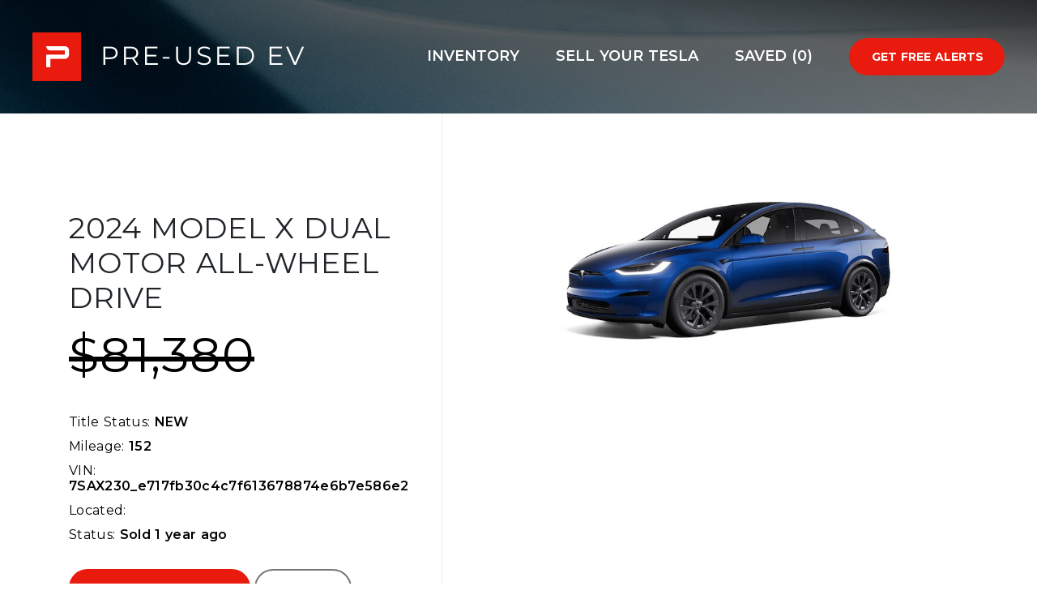

--- FILE ---
content_type: text/html; charset=utf-8
request_url: https://www.google.com/recaptcha/api2/aframe
body_size: 267
content:
<!DOCTYPE HTML><html><head><meta http-equiv="content-type" content="text/html; charset=UTF-8"></head><body><script nonce="VKoF2qsg1TDbvAUe843Eyw">/** Anti-fraud and anti-abuse applications only. See google.com/recaptcha */ try{var clients={'sodar':'https://pagead2.googlesyndication.com/pagead/sodar?'};window.addEventListener("message",function(a){try{if(a.source===window.parent){var b=JSON.parse(a.data);var c=clients[b['id']];if(c){var d=document.createElement('img');d.src=c+b['params']+'&rc='+(localStorage.getItem("rc::a")?sessionStorage.getItem("rc::b"):"");window.document.body.appendChild(d);sessionStorage.setItem("rc::e",parseInt(sessionStorage.getItem("rc::e")||0)+1);localStorage.setItem("rc::h",'1769140433457');}}}catch(b){}});window.parent.postMessage("_grecaptcha_ready", "*");}catch(b){}</script></body></html>

--- FILE ---
content_type: application/javascript; charset=UTF-8
request_url: https://preusedev.com/_nuxt/pages/index.f15c949.js
body_size: 1269
content:
(window.webpackJsonp=window.webpackJsonp||[]).push([[7],{534:function(t,e,n){"use strict";n.r(e);var r=n(28),o=n(27),c=(n(79),n(4),n(54),n(18),n(2),n(16),n(13),n(5),n(21),n(43),n(48),n(156)),l=n(488),d=(n(66),n(490)),f=(n(81),{components:{DatocmsImage:l.a,DatocmsStructuredText:l.b,inventory:d.a},data:function(){return{content:[],cars:[],feature_options:[]}},head:function(){var t,e;if(this&&this.content)return{title:"PRE-USED EV - "+(null===(t=this.content.metaTags)||void 0===t?void 0:t.title),meta:[{hid:"description",name:"description",content:null===(e=this.content.metaTags)||void 0===e?void 0:e.description}],bodyAttrs:{class:"content-page home-page"}}},methods:{},props:{},watch:{},mounted:function(){return Object(o.a)(regeneratorRuntime.mark((function t(){return regeneratorRuntime.wrap((function(t){for(;;)switch(t.prev=t.next){case 0:case"end":return t.stop()}}),t)})))()},asyncData:function(t){return Object(o.a)(regeneratorRuntime.mark((function e(){var n,o,l,d,f,m,v,h,_,y,w;return regeneratorRuntime.wrap((function(e){for(;;)switch(e.prev=e.next){case 0:return t.error,t.params,n=t.$axios,o=t.store,e.next=3,fetch("https://graphql.datocms.com/",{method:"POST",headers:{"Content-Type":"application/json",Authorization:"Bearer 1a38e85c5b3ab3f6e89d0f1ff3360e"},body:JSON.stringify({query:'\n\t\t\t\t\tquery getPost {\n\t\t\t\t\t\tallPosts(filter: {slug: {eq: "home-page"}}) {\n\t\t\t\t\t\t\tslug\n\t\t\t\t\t\t\ttitle\n\t\t\t\t\t\t\tcontent\n\t\t\t\t\t\t\theroImage {\n\t\t\t\t\t\t\t\tresponsiveImage(imgixParams: { fit: crop, ar: "16:9", w: 750 }){\n\t\t\t\t\t\t\t\t\taspectRatio\n\t\t\t\t\t\t\t\t\theight\n\t\t\t\t\t\t\t\t\tsizes\n\t\t\t\t\t\t\t\t\tsrc\n\t\t\t\t\t\t\t\t\tsrcSet\n\t\t\t\t\t\t\t\t\twebpSrcSet\n\t\t\t\t\t\t\t\t\twidth\n\t\t\t\t\t\t\t\t\talt\n\t\t\t\t\t\t\t\t\ttitle\n\t\t\t\t\t\t\t\t}\n\t\t\t\t\t\t\t}\n\t\t\t\t\t\t\t_seoMetaTags {\n\t\t\t\t\t\t\ttag\n\t\t\t\t\t\t\tcontent\n\t\t\t\t\t\t\tattributes\n\t\t\t\t\t\t\t}\n\t\t\t\t\t\t\tmetaTags {\n\t\t\t\t\t\t\tdescription\n\t\t\t\t\t\t\ttitle\n\t\t\t\t\t\t\ttwitterCard\n\t\t\t\t\t\t\t}\n\t\t\t\t\t\t}\n\t\t\t\t\t}\n\n\t\t\t\t'})});case 3:return l=e.sent,e.next=6,l.json();case 6:return d=e.sent,f=d.data,m={action:"query",sort:"date_added",model:o.state.filters.model,sold:o.state.filters.sold,filter:o.state.filters.filter,vin:o.state.filters.vin,status:o.state.filters.status},v=function(data){return Object.keys(data).map((function(t){return encodeURIComponent(t)+"="+encodeURIComponent(data[t])})).join("&")}(m),o.state.filters.features.map((function(t,e){v+="&features[]="+encodeURIComponent(t.name)})),e.next=14,Promise.all([n.post(c.a.API_URL+"?"+v,v),n.post(c.a.API_URL+"?action=getFeatures")]);case 14:return h=e.sent,_=Object(r.a)(h,2),y=_[0],w=_[1],e.abrupt("return",{content:null==f?void 0:f.allPosts[0],cars:y.data.data||[],feature_options:w.data.data});case 19:case"end":return e.stop()}}),e)})))()}}),m=n(36),component=Object(m.a)(f,(function(){var t=this,e=t.$createElement,n=t._self._c||e;return n("div",{staticClass:"content"},[t.content&&t.content.heroImage?n("div",{staticClass:"hero-image"},[t.content.heroImage?n("DatocmsImage",{attrs:{data:t.content.heroImage.responsiveImage}}):t._e(),t._v(" "),n("h1",[t._v(t._s(t.content.title))]),t._v(" "),n("div",{staticClass:"hero-actions"},[n("div",{staticClass:"inner"},[n("div",[n("nuxt-link",{staticClass:"btn-primary",attrs:{to:"/sell-your-tesla"}},[t._v("Sell Your Tesla")])],1),t._v(" "),n("div",[n("nuxt-link",{staticClass:"btn-primary",attrs:{to:"/inventory"}},[t._v("Browse Inventory")])],1)])])],1):t._e(),t._v(" "),n("div",{staticClass:"red-bar"},[t._v("\n\t\tUse our referral link "),n("B",[t._v("jeffrey51305")]),t._v(" to get discounts on a new Tesla purchase!\n\t\t"),n("a",{staticClass:"btn-secondary",attrs:{href:"https://ts.la/jeffrey51305"}},[t._v("Go")])],1),t._v(" "),n("inventory",{attrs:{initialcars:t.cars,initialfeatureoptions:t.feature_options}})],1)}),[],!1,null,null,null);e.default=component.exports}}]);
//# sourceMappingURL=index.f15c949.js.map

--- FILE ---
content_type: application/javascript; charset=UTF-8
request_url: https://preusedev.com/_nuxt/app.3359b6d.js
body_size: 29369
content:
(window.webpackJsonp=window.webpackJsonp||[]).push([[3],{119:function(t,n,e){"use strict";e(37),e(3),e(83),e(98),e(13),e(2),e(18),e(15),e(21),e(56),e(43),e(4),e(54),e(59),e(48);var r=e(8);function o(t,n){var e="undefined"!=typeof Symbol&&t[Symbol.iterator]||t["@@iterator"];if(!e){if(Array.isArray(t)||(e=function(t,n){if(!t)return;if("string"==typeof t)return A(t,n);var e=Object.prototype.toString.call(t).slice(8,-1);"Object"===e&&t.constructor&&(e=t.constructor.name);if("Map"===e||"Set"===e)return Array.from(t);if("Arguments"===e||/^(?:Ui|I)nt(?:8|16|32)(?:Clamped)?Array$/.test(e))return A(t,n)}(t))||n&&t&&"number"==typeof t.length){e&&(t=e);var i=0,r=function(){};return{s:r,n:function(){return i>=t.length?{done:!0}:{done:!1,value:t[i++]}},e:function(t){throw t},f:r}}throw new TypeError("Invalid attempt to iterate non-iterable instance.\nIn order to be iterable, non-array objects must have a [Symbol.iterator]() method.")}var o,c=!0,l=!1;return{s:function(){e=e.call(t)},n:function(){var t=e.next();return c=t.done,t},e:function(t){l=!0,o=t},f:function(){try{c||null==e.return||e.return()}finally{if(l)throw o}}}}function A(t,n){(null==n||n>t.length)&&(n=t.length);for(var i=0,e=new Array(n);i<n;i++)e[i]=t[i];return e}var c=window.requestIdleCallback||function(t){var n=Date.now();return setTimeout((function(){t({didTimeout:!1,timeRemaining:function(){return Math.max(0,50-(Date.now()-n))}})}),1)},l=window.cancelIdleCallback||function(t){clearTimeout(t)},d=window.IntersectionObserver&&new window.IntersectionObserver((function(t){t.forEach((function(t){var n=t.intersectionRatio,link=t.target;n<=0||!link.__prefetch||link.__prefetch()}))}));n.a={name:"NuxtLink",extends:r.default.component("RouterLink"),props:{prefetch:{type:Boolean,default:!0},noPrefetch:{type:Boolean,default:!1}},mounted:function(){this.prefetch&&!this.noPrefetch&&(this.handleId=c(this.observe,{timeout:2e3}))},beforeDestroy:function(){l(this.handleId),this.__observed&&(d.unobserve(this.$el),delete this.$el.__prefetch)},methods:{observe:function(){d&&this.shouldPrefetch()&&(this.$el.__prefetch=this.prefetchLink.bind(this),d.observe(this.$el),this.__observed=!0)},shouldPrefetch:function(){return this.getPrefetchComponents().length>0},canPrefetch:function(){var t=navigator.connection;return!(this.$nuxt.isOffline||t&&((t.effectiveType||"").includes("2g")||t.saveData))},getPrefetchComponents:function(){return this.$router.resolve(this.to,this.$route,this.append).resolved.matched.map((function(t){return t.components.default})).filter((function(t){return"function"==typeof t&&!t.options&&!t.__prefetched}))},prefetchLink:function(){if(this.canPrefetch()){d.unobserve(this.$el);var t,n=o(this.getPrefetchComponents());try{for(n.s();!(t=n.n()).done;){var e=t.value,r=e();r instanceof Promise&&r.catch((function(){})),e.__prefetched=!0}}catch(t){n.e(t)}finally{n.f()}}}}}},156:function(t,n,e){"use strict";(function(t){n.a={API_URL:t.env.API_URL||"https://teslacpo.io/api/",IMAGE_URL:t.env.IMAGE_URL||"https://teslacpo.io/image.php"}}).call(this,e(111))},198:function(t,n,e){var content=e(395);content.__esModule&&(content=content.default),"string"==typeof content&&(content=[[t.i,content,""]]),content.locals&&(t.exports=content.locals);(0,e(52).default)("72daabed",content,!0,{sourceMap:!0})},199:function(t,n,e){var content=e(397);content.__esModule&&(content=content.default),"string"==typeof content&&(content=[[t.i,content,""]]),content.locals&&(t.exports=content.locals);(0,e(52).default)("3191d5ad",content,!0,{sourceMap:!0})},200:function(t,n,e){var content=e(405);content.__esModule&&(content=content.default),"string"==typeof content&&(content=[[t.i,content,""]]),content.locals&&(t.exports=content.locals);(0,e(52).default)("f38b56b6",content,!0,{sourceMap:!0})},202:function(t,n,e){var content=e(410);content.__esModule&&(content=content.default),"string"==typeof content&&(content=[[t.i,content,""]]),content.locals&&(t.exports=content.locals);(0,e(52).default)("65ae3015",content,!0,{sourceMap:!0})},203:function(t,n,e){var content=e(412);content.__esModule&&(content=content.default),"string"==typeof content&&(content=[[t.i,content,""]]),content.locals&&(t.exports=content.locals);(0,e(52).default)("1ced65aa",content,!0,{sourceMap:!0})},204:function(t,n,e){var content=e(414);content.__esModule&&(content=content.default),"string"==typeof content&&(content=[[t.i,content,""]]),content.locals&&(t.exports=content.locals);(0,e(52).default)("20f4381e",content,!0,{sourceMap:!0})},363:function(t,n,e){"use strict";var r=e(27),o=(e(79),e(18),e(37),e(8)),A=e(9),c=window.__NUXT__;function l(){if(!this._hydrated)return this.$fetch()}function d(){if((t=this).$vnode&&t.$vnode.elm&&t.$vnode.elm.dataset&&t.$vnode.elm.dataset.fetchKey){var t;this._hydrated=!0,this._fetchKey=this.$vnode.elm.dataset.fetchKey;var data=c.fetch[this._fetchKey];if(data&&data._error)this.$fetchState.error=data._error;else for(var n in data)o.default.set(this.$data,n,data[n])}}function f(){var t=this;return this._fetchPromise||(this._fetchPromise=h.call(this).then((function(){delete t._fetchPromise}))),this._fetchPromise}function h(){return C.apply(this,arguments)}function C(){return(C=Object(r.a)(regeneratorRuntime.mark((function t(){var n,e,r,o=this;return regeneratorRuntime.wrap((function(t){for(;;)switch(t.prev=t.next){case 0:return this.$nuxt.nbFetching++,this.$fetchState.pending=!0,this.$fetchState.error=null,this._hydrated=!1,n=null,e=Date.now(),t.prev=6,t.next=9,this.$options.fetch.call(this);case 9:t.next=15;break;case 11:t.prev=11,t.t0=t.catch(6),n=Object(A.p)(t.t0);case 15:if(!((r=this._fetchDelay-(Date.now()-e))>0)){t.next=19;break}return t.next=19,new Promise((function(t){return setTimeout(t,r)}));case 19:this.$fetchState.error=n,this.$fetchState.pending=!1,this.$fetchState.timestamp=Date.now(),this.$nextTick((function(){return o.$nuxt.nbFetching--}));case 23:case"end":return t.stop()}}),t,this,[[6,11]])})))).apply(this,arguments)}n.a={beforeCreate:function(){Object(A.l)(this)&&(this._fetchDelay="number"==typeof this.$options.fetchDelay?this.$options.fetchDelay:200,o.default.util.defineReactive(this,"$fetchState",{pending:!1,error:null,timestamp:Date.now()}),this.$fetch=f.bind(this),Object(A.a)(this,"created",d),Object(A.a)(this,"beforeMount",l))}}},372:function(t,n,e){t.exports=e(373)},373:function(t,n,e){"use strict";e.r(n),function(t){e(15),e(56),e(4),e(54),e(59);var n=e(42),r=e(27),o=(e(133),e(376),e(382),e(383),e(79),e(21),e(18),e(3),e(2),e(5),e(83),e(98),e(11),e(13),e(43),e(48),e(37),e(8)),A=e(353),c=e(93),l=e(9),d=e(58),f=e(363),h=e(119);function C(t,n){var e="undefined"!=typeof Symbol&&t[Symbol.iterator]||t["@@iterator"];if(!e){if(Array.isArray(t)||(e=function(t,n){if(!t)return;if("string"==typeof t)return m(t,n);var e=Object.prototype.toString.call(t).slice(8,-1);"Object"===e&&t.constructor&&(e=t.constructor.name);if("Map"===e||"Set"===e)return Array.from(t);if("Arguments"===e||/^(?:Ui|I)nt(?:8|16|32)(?:Clamped)?Array$/.test(e))return m(t,n)}(t))||n&&t&&"number"==typeof t.length){e&&(t=e);var i=0,r=function(){};return{s:r,n:function(){return i>=t.length?{done:!0}:{done:!1,value:t[i++]}},e:function(t){throw t},f:r}}throw new TypeError("Invalid attempt to iterate non-iterable instance.\nIn order to be iterable, non-array objects must have a [Symbol.iterator]() method.")}var o,A=!0,c=!1;return{s:function(){e=e.call(t)},n:function(){var t=e.next();return A=t.done,t},e:function(t){c=!0,o=t},f:function(){try{A||null==e.return||e.return()}finally{if(c)throw o}}}}function m(t,n){(null==n||n>t.length)&&(n=t.length);for(var i=0,e=new Array(n);i<n;i++)e[i]=t[i];return e}o.default.__nuxt__fetch__mixin__||(o.default.mixin(f.a),o.default.__nuxt__fetch__mixin__=!0),o.default.component(h.a.name,h.a),o.default.component("NLink",h.a),t.fetch||(t.fetch=A.a);var x,v,y=[],w=window.__NUXT__||{},k=w.config||{};k._app&&(e.p=Object(l.v)(k._app.cdnURL,k._app.assetsPath)),Object.assign(o.default.config,{silent:!0,performance:!1});var B=o.default.config.errorHandler||console.error;function j(t,n,e){for(var r=function(component){var t=function(component,t){if(!component||!component.options||!component.options[t])return{};var option=component.options[t];if("function"==typeof option){for(var n=arguments.length,e=new Array(n>2?n-2:0),r=2;r<n;r++)e[r-2]=arguments[r];return option.apply(void 0,e)}return option}(component,"transition",n,e)||{};return"string"==typeof t?{name:t}:t},o=e?Object(l.g)(e):[],A=Math.max(t.length,o.length),c=[],d=function(i){var n=Object.assign({},r(t[i])),e=Object.assign({},r(o[i]));Object.keys(n).filter((function(t){return void 0!==n[t]&&!t.toLowerCase().includes("leave")})).forEach((function(t){e[t]=n[t]})),c.push(e)},i=0;i<A;i++)d(i);return c}function _(t,n,e){return $.apply(this,arguments)}function $(){return($=Object(r.a)(regeneratorRuntime.mark((function t(n,e,r){var o,A,c,d,f=this;return regeneratorRuntime.wrap((function(t){for(;;)switch(t.prev=t.next){case 0:if(this._routeChanged=Boolean(x.nuxt.err)||e.name!==n.name,this._paramChanged=!this._routeChanged&&e.path!==n.path,this._queryChanged=!this._paramChanged&&e.fullPath!==n.fullPath,this._diffQuery=this._queryChanged?Object(l.i)(n.query,e.query):[],(this._routeChanged||this._paramChanged)&&this.$loading.start&&!this.$loading.manual&&this.$loading.start(),t.prev=5,!this._queryChanged){t.next=12;break}return t.next=9,Object(l.r)(n,(function(t,n){return{Component:t,instance:n}}));case 9:o=t.sent,o.some((function(t){var r=t.Component,o=t.instance,A=r.options.watchQuery;return!0===A||(Array.isArray(A)?A.some((function(t){return f._diffQuery[t]})):"function"==typeof A&&A.apply(o,[n.query,e.query]))}))&&this.$loading.start&&!this.$loading.manual&&this.$loading.start();case 12:r(),t.next=26;break;case 15:if(t.prev=15,t.t0=t.catch(5),A=t.t0||{},c=A.statusCode||A.status||A.response&&A.response.status||500,d=A.message||"",!/^Loading( CSS)? chunk (\d)+ failed\./.test(d)){t.next=23;break}return window.location.reload(!0),t.abrupt("return");case 23:this.error({statusCode:c,message:d}),this.$nuxt.$emit("routeChanged",n,e,A),r();case 26:case"end":return t.stop()}}),t,this,[[5,15]])})))).apply(this,arguments)}function O(t,n){return w.serverRendered&&n&&Object(l.b)(t,n),t._Ctor=t,t}function E(t){return Object(l.d)(t,function(){var t=Object(r.a)(regeneratorRuntime.mark((function t(n,e,r,o,A){var c;return regeneratorRuntime.wrap((function(t){for(;;)switch(t.prev=t.next){case 0:if("function"!=typeof n||n.options){t.next=4;break}return t.next=3,n();case 3:n=t.sent;case 4:return c=O(Object(l.s)(n),w.data?w.data[A]:null),r.components[o]=c,t.abrupt("return",c);case 7:case"end":return t.stop()}}),t)})));return function(n,e,r,o,A){return t.apply(this,arguments)}}())}function S(t,n,e){var r=this,o=[],A=!1;if(void 0!==e&&(o=[],(e=Object(l.s)(e)).options.middleware&&(o=o.concat(e.options.middleware)),t.forEach((function(t){t.options.middleware&&(o=o.concat(t.options.middleware))}))),o=o.map((function(t){return"function"==typeof t?t:("function"!=typeof c.a[t]&&(A=!0,r.error({statusCode:500,message:"Unknown middleware "+t})),c.a[t])})),!A)return Object(l.o)(o,n)}function D(t,n,e){return z.apply(this,arguments)}function z(){return(z=Object(r.a)(regeneratorRuntime.mark((function t(n,e,o){var A,c,f,h,m,v,w,k,B,_,$,O,E,D,z,R=this;return regeneratorRuntime.wrap((function(t){for(;;)switch(t.prev=t.next){case 0:if(!1!==this._routeChanged||!1!==this._paramChanged||!1!==this._queryChanged){t.next=2;break}return t.abrupt("return",o());case 2:return!1,n===e?(y=[],!0):(A=[],y=Object(l.g)(e,A).map((function(t,i){return Object(l.c)(e.matched[A[i]].path)(e.params)}))),c=!1,f=function(path){e.path===path.path&&R.$loading.finish&&R.$loading.finish(),e.path!==path.path&&R.$loading.pause&&R.$loading.pause(),c||(c=!0,o(path))},t.next=8,Object(l.t)(x,{route:n,from:e,next:f.bind(this)});case 8:if(this._dateLastError=x.nuxt.dateErr,this._hadError=Boolean(x.nuxt.err),h=[],(m=Object(l.g)(n,h)).length){t.next=27;break}return t.next=15,S.call(this,m,x.context);case 15:if(!c){t.next=17;break}return t.abrupt("return");case 17:return v=(d.a.options||d.a).layout,t.next=20,this.loadLayout("function"==typeof v?v.call(d.a,x.context):v);case 20:return w=t.sent,t.next=23,S.call(this,m,x.context,w);case 23:if(!c){t.next=25;break}return t.abrupt("return");case 25:return x.context.error({statusCode:404,message:"This page could not be found"}),t.abrupt("return",o());case 27:return m.forEach((function(t){t._Ctor&&t._Ctor.options&&(t.options.asyncData=t._Ctor.options.asyncData,t.options.fetch=t._Ctor.options.fetch)})),this.setTransitions(j(m,n,e)),t.prev=29,t.next=32,S.call(this,m,x.context);case 32:if(!c){t.next=34;break}return t.abrupt("return");case 34:if(!x.context._errored){t.next=36;break}return t.abrupt("return",o());case 36:return"function"==typeof(k=m[0].options.layout)&&(k=k(x.context)),t.next=40,this.loadLayout(k);case 40:return k=t.sent,t.next=43,S.call(this,m,x.context,k);case 43:if(!c){t.next=45;break}return t.abrupt("return");case 45:if(!x.context._errored){t.next=47;break}return t.abrupt("return",o());case 47:B=!0,t.prev=48,_=C(m),t.prev=50,_.s();case 52:if(($=_.n()).done){t.next=63;break}if("function"==typeof(O=$.value).options.validate){t.next=56;break}return t.abrupt("continue",61);case 56:return t.next=58,O.options.validate(x.context);case 58:if(B=t.sent){t.next=61;break}return t.abrupt("break",63);case 61:t.next=52;break;case 63:t.next=68;break;case 65:t.prev=65,t.t0=t.catch(50),_.e(t.t0);case 68:return t.prev=68,_.f(),t.finish(68);case 71:t.next=77;break;case 73:return t.prev=73,t.t1=t.catch(48),this.error({statusCode:t.t1.statusCode||"500",message:t.t1.message}),t.abrupt("return",o());case 77:if(B){t.next=80;break}return this.error({statusCode:404,message:"This page could not be found"}),t.abrupt("return",o());case 80:return t.next=82,Promise.all(m.map(function(){var t=Object(r.a)(regeneratorRuntime.mark((function t(r,i){var o,A,c,d,f,C,m,v,p;return regeneratorRuntime.wrap((function(t){for(;;)switch(t.prev=t.next){case 0:if(r._path=Object(l.c)(n.matched[h[i]].path)(n.params),r._dataRefresh=!1,o=r._path!==y[i],R._routeChanged&&o?r._dataRefresh=!0:R._paramChanged&&o?(A=r.options.watchParam,r._dataRefresh=!1!==A):R._queryChanged&&(!0===(c=r.options.watchQuery)?r._dataRefresh=!0:Array.isArray(c)?r._dataRefresh=c.some((function(t){return R._diffQuery[t]})):"function"==typeof c&&(E||(E=Object(l.h)(n)),r._dataRefresh=c.apply(E[i],[n.query,e.query]))),R._hadError||!R._isMounted||r._dataRefresh){t.next=6;break}return t.abrupt("return");case 6:return d=[],f=r.options.asyncData&&"function"==typeof r.options.asyncData,C=Boolean(r.options.fetch)&&r.options.fetch.length,m=f&&C?30:45,f&&((v=Object(l.q)(r.options.asyncData,x.context)).then((function(t){Object(l.b)(r,t),R.$loading.increase&&R.$loading.increase(m)})),d.push(v)),R.$loading.manual=!1===r.options.loading,C&&((p=r.options.fetch(x.context))&&(p instanceof Promise||"function"==typeof p.then)||(p=Promise.resolve(p)),p.then((function(t){R.$loading.increase&&R.$loading.increase(m)})),d.push(p)),t.abrupt("return",Promise.all(d));case 14:case"end":return t.stop()}}),t)})));return function(n,e){return t.apply(this,arguments)}}()));case 82:c||(this.$loading.finish&&!this.$loading.manual&&this.$loading.finish(),o()),t.next=99;break;case 85:if(t.prev=85,t.t2=t.catch(29),"ERR_REDIRECT"!==(D=t.t2||{}).message){t.next=90;break}return t.abrupt("return",this.$nuxt.$emit("routeChanged",n,e,D));case 90:return y=[],Object(l.k)(D),"function"==typeof(z=(d.a.options||d.a).layout)&&(z=z(x.context)),t.next=96,this.loadLayout(z);case 96:this.error(D),this.$nuxt.$emit("routeChanged",n,e,D),o();case 99:case"end":return t.stop()}}),t,this,[[29,85],[48,73],[50,65,68,71]])})))).apply(this,arguments)}function R(t,e){Object(l.d)(t,(function(t,e,r,A){return"object"!==Object(n.a)(t)||t.options||((t=o.default.extend(t))._Ctor=t,r.components[A]=t),t}))}function I(t){var n=Boolean(this.$options.nuxt.err);this._hadError&&this._dateLastError===this.$options.nuxt.dateErr&&(n=!1);var e=n?(d.a.options||d.a).layout:t.matched[0].components.default.options.layout;"function"==typeof e&&(e=e(x.context)),this.setLayout(e)}function T(t){t._hadError&&t._dateLastError===t.$options.nuxt.dateErr&&t.error()}function P(t,n){var e=this;if(!1!==this._routeChanged||!1!==this._paramChanged||!1!==this._queryChanged){var r=Object(l.h)(t),A=Object(l.g)(t),c=!1;o.default.nextTick((function(){r.forEach((function(t,i){if(t&&!t._isDestroyed&&t.constructor._dataRefresh&&A[i]===t.constructor&&!0!==t.$vnode.data.keepAlive&&"function"==typeof t.constructor.options.data){var n=t.constructor.options.data.call(t);for(var e in n)o.default.set(t.$data,e,n[e]);c=!0}})),c&&window.$nuxt.$nextTick((function(){window.$nuxt.$emit("triggerScroll")})),T(e)}))}}function U(t){window.onNuxtReadyCbs.forEach((function(n){"function"==typeof n&&n(t)})),"function"==typeof window._onNuxtLoaded&&window._onNuxtLoaded(t),v.afterEach((function(n,e){o.default.nextTick((function(){return t.$nuxt.$emit("routeChanged",n,e)}))}))}function M(){return(M=Object(r.a)(regeneratorRuntime.mark((function t(n){var e,r,A,c,d;return regeneratorRuntime.wrap((function(t){for(;;)switch(t.prev=t.next){case 0:return x=n.app,v=n.router,n.store,e=new o.default(x),r=w.layout||"default",t.next=7,e.loadLayout(r);case 7:return e.setLayout(r),A=function(){e.$mount("#__nuxt"),v.afterEach(R),v.afterEach(I.bind(e)),v.afterEach(P.bind(e)),o.default.nextTick((function(){U(e)}))},t.next=11,Promise.all(E(x.context.route));case 11:if(c=t.sent,e.setTransitions=e.$options.nuxt.setTransitions.bind(e),c.length&&(e.setTransitions(j(c,v.currentRoute)),y=v.currentRoute.matched.map((function(t){return Object(l.c)(t.path)(v.currentRoute.params)}))),e.$loading={},w.error&&e.error(w.error),v.beforeEach(_.bind(e)),v.beforeEach(D.bind(e)),!w.serverRendered||!Object(l.n)(w.routePath,e.context.route.path)){t.next=20;break}return t.abrupt("return",A());case 20:return d=function(){R(v.currentRoute,v.currentRoute),I.call(e,v.currentRoute),T(e),A()},t.next=23,new Promise((function(t){return setTimeout(t,0)}));case 23:D.call(e,v.currentRoute,v.currentRoute,(function(path){if(path){var t=v.afterEach((function(n,e){t(),d()}));v.push(path,void 0,(function(t){t&&B(t)}))}else d()}));case 24:case"end":return t.stop()}}),t)})))).apply(this,arguments)}Object(d.b)(null,w.config).then((function(t){return M.apply(this,arguments)})).catch(B)}.call(this,e(44))},394:function(t,n,e){"use strict";e(198)},395:function(t,n,e){var r=e(51)(!0);r.push([t.i,".__nuxt-error-page{padding:1rem;background:#f7f8fb;color:#47494e;text-align:center;display:flex;justify-content:center;align-items:center;flex-direction:column;font-family:sans-serif;font-weight:100!important;-ms-text-size-adjust:100%;-webkit-text-size-adjust:100%;-webkit-font-smoothing:antialiased;position:absolute;top:0;left:0;right:0;bottom:0}.__nuxt-error-page .error{max-width:450px}.__nuxt-error-page .title{font-size:1.5rem;margin-top:15px;color:#47494e;margin-bottom:8px}.__nuxt-error-page .description{color:#7f828b;line-height:21px;margin-bottom:10px}.__nuxt-error-page a{color:#7f828b!important;text-decoration:none}.__nuxt-error-page .logo{position:fixed;left:12px;bottom:12px}","",{version:3,sources:["webpack://.nuxt/components/.nuxt/components/nuxt-error.vue"],names:[],mappings:"AAoDA,mBACA,YAAA,CACA,kBAAA,CACA,aAAA,CACA,iBAAA,CACA,YAAA,CACA,sBAAA,CACA,kBAAA,CACA,qBAAA,CACA,sBAAA,CACA,yBAAA,CACA,yBAAA,CACA,6BAAA,CACA,kCAAA,CACA,iBAAA,CACA,KAAA,CACA,MAAA,CACA,OAAA,CACA,QACA,CACA,0BACA,eACA,CACA,0BACA,gBAAA,CACA,eAAA,CACA,aAAA,CACA,iBACA,CACA,gCACA,aAAA,CACA,gBAAA,CACA,kBACA,CACA,qBACA,uBAAA,CACA,oBACA,CACA,yBACA,cAAA,CACA,SAAA,CACA,WACA",sourcesContent:['<template>\n  <div class="__nuxt-error-page">\n    <div class="error">\n      <svg xmlns="http://www.w3.org/2000/svg" width="90" height="90" fill="#DBE1EC" viewBox="0 0 48 48">\n        <path d="M22 30h4v4h-4zm0-16h4v12h-4zm1.99-10C12.94 4 4 12.95 4 24s8.94 20 19.99 20S44 35.05 44 24 35.04 4 23.99 4zM24 40c-8.84 0-16-7.16-16-16S15.16 8 24 8s16 7.16 16 16-7.16 16-16 16z" />\n      </svg>\n\n      <div class="title">{{ message }}</div>\n      <p v-if="statusCode === 404" class="description">\n        <a v-if="typeof $route === \'undefined\'" class="error-link" href="/"></a>\n        <NuxtLink v-else class="error-link" to="/">Back to the home page</NuxtLink>\n      </p>\n\n      <div class="logo">\n        <a href="https://nuxtjs.org" target="_blank" rel="noopener">Nuxt</a>\n      </div>\n    </div>\n  </div>\n</template>\n\n<script>\nexport default {\n  name: \'NuxtError\',\n  props: {\n    error: {\n      type: Object,\n      default: null\n    }\n  },\n  computed: {\n    statusCode () {\n      return (this.error && this.error.statusCode) || 500\n    },\n    message () {\n      return this.error.message || \'Error\'\n    }\n  },\n  head () {\n    return {\n      title: this.message,\n      meta: [\n        {\n          name: \'viewport\',\n          content: \'width=device-width,initial-scale=1.0,minimum-scale=1.0\'\n        }\n      ]\n    }\n  }\n}\n<\/script>\n\n<style>\n.__nuxt-error-page {\n  padding: 1rem;\n  background: #F7F8FB;\n  color: #47494E;\n  text-align: center;\n  display: flex;\n  justify-content: center;\n  align-items: center;\n  flex-direction: column;\n  font-family: sans-serif;\n  font-weight: 100 !important;\n  -ms-text-size-adjust: 100%;\n  -webkit-text-size-adjust: 100%;\n  -webkit-font-smoothing: antialiased;\n  position: absolute;\n  top: 0;\n  left: 0;\n  right: 0;\n  bottom: 0;\n}\n.__nuxt-error-page .error {\n  max-width: 450px;\n}\n.__nuxt-error-page .title {\n  font-size: 1.5rem;\n  margin-top: 15px;\n  color: #47494E;\n  margin-bottom: 8px;\n}\n.__nuxt-error-page .description {\n  color: #7F828B;\n  line-height: 21px;\n  margin-bottom: 10px;\n}\n.__nuxt-error-page a {\n  color: #7F828B !important;\n  text-decoration: none;\n}\n.__nuxt-error-page .logo {\n  position: fixed;\n  left: 12px;\n  bottom: 12px;\n}\n</style>\n'],sourceRoot:""}]),t.exports=r},396:function(t,n,e){"use strict";e(199)},397:function(t,n,e){var r=e(51)(!0);r.push([t.i,".nuxt-progress{position:fixed;top:0;left:0;right:0;height:2px;width:0;opacity:1;transition:width .1s,opacity .4s;background-color:#fff;z-index:999999}.nuxt-progress.nuxt-progress-notransition{transition:none}.nuxt-progress-failed{background-color:red}","",{version:3,sources:["webpack://.nuxt/components/.nuxt/components/nuxt-loading.vue"],names:[],mappings:"AA4JA,eACA,cAAA,CACA,KAAA,CACA,MAAA,CACA,OAAA,CACA,UAAA,CACA,OAAA,CACA,SAAA,CACA,gCAAA,CACA,qBAAA,CACA,cACA,CAEA,0CACA,eACA,CAEA,sBACA,oBACA",sourcesContent:["<script>\nexport default {\n  name: 'NuxtLoading',\n  data () {\n    return {\n      percent: 0,\n      show: false,\n      canSucceed: true,\n      reversed: false,\n      skipTimerCount: 0,\n      rtl: false,\n      throttle: 200,\n      duration: 5000,\n      continuous: false\n    }\n  },\n  computed: {\n    left () {\n      if (!this.continuous && !this.rtl) {\n        return false\n      }\n      return this.rtl\n        ? (this.reversed ? '0px' : 'auto')\n        : (!this.reversed ? '0px' : 'auto')\n    }\n  },\n  beforeDestroy () {\n    this.clear()\n  },\n  methods: {\n    clear () {\n      clearInterval(this._timer)\n      clearTimeout(this._throttle)\n      this._timer = null\n    },\n    start () {\n      this.clear()\n      this.percent = 0\n      this.reversed = false\n      this.skipTimerCount = 0\n      this.canSucceed = true\n\n      if (this.throttle) {\n        this._throttle = setTimeout(() => this.startTimer(), this.throttle)\n      } else {\n        this.startTimer()\n      }\n      return this\n    },\n    set (num) {\n      this.show = true\n      this.canSucceed = true\n      this.percent = Math.min(100, Math.max(0, Math.floor(num)))\n      return this\n    },\n    get () {\n      return this.percent\n    },\n    increase (num) {\n      this.percent = Math.min(100, Math.floor(this.percent + num))\n      return this\n    },\n    decrease (num) {\n      this.percent = Math.max(0, Math.floor(this.percent - num))\n      return this\n    },\n    pause () {\n      clearInterval(this._timer)\n      return this\n    },\n    resume () {\n      this.startTimer()\n      return this\n    },\n    finish () {\n      this.percent = this.reversed ? 0 : 100\n      this.hide()\n      return this\n    },\n    hide () {\n      this.clear()\n      setTimeout(() => {\n        this.show = false\n        this.$nextTick(() => {\n          this.percent = 0\n          this.reversed = false\n        })\n      }, 500)\n      return this\n    },\n    fail (error) {\n      this.canSucceed = false\n      return this\n    },\n    startTimer () {\n      if (!this.show) {\n        this.show = true\n      }\n      if (typeof this._cut === 'undefined') {\n        this._cut = 10000 / Math.floor(this.duration)\n      }\n\n      this._timer = setInterval(() => {\n        /**\n         * When reversing direction skip one timers\n         * so 0, 100 are displayed for two iterations\n         * also disable css width transitioning\n         * which otherwise interferes and shows\n         * a jojo effect\n         */\n        if (this.skipTimerCount > 0) {\n          this.skipTimerCount--\n          return\n        }\n\n        if (this.reversed) {\n          this.decrease(this._cut)\n        } else {\n          this.increase(this._cut)\n        }\n\n        if (this.continuous) {\n          if (this.percent >= 100) {\n            this.skipTimerCount = 1\n\n            this.reversed = !this.reversed\n          } else if (this.percent <= 0) {\n            this.skipTimerCount = 1\n\n            this.reversed = !this.reversed\n          }\n        }\n      }, 100)\n    }\n  },\n  render (h) {\n    let el = h(false)\n    if (this.show) {\n      el = h('div', {\n        staticClass: 'nuxt-progress',\n        class: {\n          'nuxt-progress-notransition': this.skipTimerCount > 0,\n          'nuxt-progress-failed': !this.canSucceed\n        },\n        style: {\n          width: this.percent + '%',\n          left: this.left\n        }\n      })\n    }\n    return el\n  }\n}\n<\/script>\n\n<style>\n.nuxt-progress {\n  position: fixed;\n  top: 0px;\n  left: 0px;\n  right: 0px;\n  height: 2px;\n  width: 0%;\n  opacity: 1;\n  transition: width 0.1s, opacity 0.4s;\n  background-color: #fff;\n  z-index: 999999;\n}\n\n.nuxt-progress.nuxt-progress-notransition {\n  transition: none;\n}\n\n.nuxt-progress-failed {\n  background-color: red;\n}\n</style>\n"],sourceRoot:""}]),t.exports=r},402:function(t,n,e){var content=e(403);content.__esModule&&(content=content.default),"string"==typeof content&&(content=[[t.i,content,""]]),content.locals&&(t.exports=content.locals);(0,e(52).default)("3133b3f4",content,!0,{sourceMap:!0})},403:function(t,n,e){var r=e(51)(!0);r.push([t.i,".tags-input{display:flex;flex-wrap:wrap;align-items:center}.tags-input input{flex:1;background:transparent;border:none}.tags-input input:focus{outline:none}.tags-input input[type=text]{color:#495057}.tags-input-wrapper-default{padding:.5em .25em;background:#fff;border-radius:.25em;border:1px solid #dbdbdb}.tags-input-wrapper-default.active{border:1px solid #8bbafe;box-shadow:0 0 0 .2em rgba(13,110,253,.25);outline:0 none}.tags-input span{margin-right:.3em}.tags-input-remove{cursor:pointer;position:absolute;display:inline-block;right:.3em;top:.3em;padding:.5em;overflow:hidden}.tags-input-remove:focus{outline:none}.tags-input-remove:after,.tags-input-remove:before{content:\"\";position:absolute;width:75%;left:.15em;background:#5dc282;height:2px;margin-top:-1px}.tags-input-remove:before{transform:rotate(45deg)}.tags-input-remove:after{transform:rotate(-45deg)}.tags-input-badge{position:relative;display:inline-block;padding:.25em .4em;font-size:75%;font-weight:700;line-height:1;text-align:center;white-space:nowrap;vertical-align:baseline;border-radius:.25em;overflow:hidden;text-overflow:ellipsis}.tags-input-badge-pill{padding-right:1.25em;padding-left:.6em;border-radius:10em}.tags-input-badge-pill.disabled{padding-right:.6em}.tags-input-badge-selected-default{color:#212529;background-color:#f0f1f2}.typeahead-hide-btn{color:#999!important;font-style:italic}.typeahead-badges>span{margin-top:.5em;cursor:pointer;margin-right:.3em}.typeahead-dropdown{list-style-type:none;padding:0;margin:0;position:absolute;width:100%;z-index:1000}.typeahead-dropdown li{padding:.25em 1em;cursor:pointer}.tags-input-typeahead-item-default{color:#fff;background-color:#343a40}.tags-input-typeahead-item-highlighted-default{color:#fff;background-color:#007bff!important}body{font-family:Montserrat,sans-serif}.btn-primary,.btn-secondary{background-color:#e91b0e;display:inline-block;border-radius:30px;color:#fff;text-transform:uppercase;font-size:14px;font-weight:700;line-height:42px;padding:0 24px 0 26px;border:2px solid #e91b0e;text-align:center;transition:all .2s ease}.btn-primary:active,.btn-primary:hover,.btn-secondary:active,.btn-secondary:hover{color:#e91b0e;border:2px solid #e91b0e;background-color:#fff;text-decoration:none}.btn-secondary{background-color:#fff;color:#777;border:2px solid #777;min-width:120px}.btn-secondary:hover{color:#fff;background-color:#777;border:2px solid #777}.full-screen-modal{min-width:100%}.full-screen-modal .modal-content{min-height:100vh}.sold{text-decoration:line-through}.tags-input-wrapper-default{width:100%;margin-top:5px;padding:2px 15px 2px 11px;border:1px solid #ddd;border-radius:0;font-weight:600;min-height:60px}.tags-input-wrapper-default.tags-input span{color:#000;font-size:14px;font-weight:400;padding-left:14px;margin-bottom:5px}.tags-input-wrapper-default .tags-input-remove{left:.3em;right:auto}.tags-input-wrapper-default .tags-input-remove:after,.tags-input-wrapper-default .tags-input-remove:before{background:#000}@media only screen and (max-width:450px){.typeahead-dropdown{position:relative}}.content-page h1{text-align:center;margin:auto;font-size:30px;letter-spacing:.9px}.content-page .content-body{padding:40px 0;max-width:800px;margin:0 auto}.content-page .content-body h4{font-size:24px;font-weight:600;margin-bottom:20px}.content-page .content-body p{line-height:1.5;font-size:18px}.content-page .content-body a{color:#e91b0e;font-weight:600}@media only screen and (min-width:451px){.content-page .top-nav{background:none;z-index:100;position:relative}.content-page .hero-image{background:#000;margin-top:-260px;position:relative}.content-page h1{position:absolute;left:0;right:0;top:50%;transform:translateY(-50%);color:#fff;text-shadow:0 2px 4px rgba(0,0,0,.5);font-size:42px;letter-spacing:.9px}}@media only screen and (min-width:1200px){.content-page .hero-image{margin-top:-350px}}@media only screen and (min-width:1400px){.content-page .hero-image{margin-top:-410px}}@media only screen and (min-width:1600px){.content-page .hero-image{margin-top:-450px}}.home-page .hero-actions{margin:auto}.home-page .hero-actions .inner{display:flex;max-width:450px;grid-gap:20px;gap:20px;flex-direction:column;margin:20px auto;text-align:center}@media only screen and (min-width:451px){.home-page .hero-actions{position:absolute;left:0;right:0;top:60%;transform:translateY(-50%)}.home-page .hero-actions .inner{flex-direction:row;margin-top:0;margin-bottom:0;text-align:center}}.red-bar{background:#e91b0e;color:#fff;font-size:14px;font-weight:400;font-stretch:normal;font-style:normal;line-height:normal;letter-spacing:.43px;text-align:center;padding:10px}.red-bar .btn-secondary{display:block;margin-top:20px;margin-left:0;border-color:#fff;color:#e91b0e}.red-bar .btn-secondary:hover{background:#e91b0e;color:#fff}@media only screen and (min-width:451px){.red-bar{font-size:20px;font-weight:400;font-stretch:normal;font-style:normal;line-height:normal;letter-spacing:.43px;padding:20px 10px}.red-bar .btn-secondary{display:inline-block;margin-left:20px;margin-top:0}}.inventory{padding-top:60px;padding-bottom:40px}@media only screen and (max-width:450px){.inventory{padding-top:20px}}.inventory .inline{display:inline-block}.inventory .mobile-filter-toggle{display:none}.inventory .mobile-filter-toggle img{max-width:30px}@media only screen and (max-width:450px){.inventory .mobile-filter-toggle{display:inline-block;margin-left:auto;width:50%;margin-right:0;text-align:right}}.inventory .mobile-filter{display:block}@media only screen and (max-width:450px){.inventory .mobile-filter{display:none}.inventory .mobile-filter.mobile-active{display:block}}.inventory .left-side h1,.inventory .sort-filter h1{margin-bottom:5px;font-size:32px;line-height:39px;letter-spacing:.69px;font-weight:600}.inventory .left-side label,.inventory .sort-filter label{margin-top:20px;letter-spacing:.39px;color:#000;font-size:18px;width:100%}.inventory .left-side select,.inventory .sort-filter select{width:100%;margin-top:5px;padding:2px 15px 2px 11px;border:1px solid #ddd;border-radius:0;font-weight:600;height:50px}.inventory .left-side select.inline,.inventory .sort-filter select.inline{display:inline-block;width:65%}.inventory .left-side.sort-filter label,.inventory .sort-filter.sort-filter label{margin-top:0;margin-bottom:0}.inventory .right-side .filters{margin-bottom:30px}.inventory .right-side .filters span{cursor:pointer;padding:13px 18px 13px 15px;border-radius:22px;background-color:#eee;letter-spacing:.3px;color:#000;font-size:14px;display:inline-block;margin-bottom:4px;margin-right:4px}.inventory .right-side .filters span:before{content:\"X\";font-weight:800;margin-right:10px}.inventory .right-side .filters span.primary{background:#e91b0e;text-transform:uppercase;color:#fff;font-weight:700}.inventory .right-side .filters span.primary:before{margin-right:0;content:\"\"}.inventory .right-side .page-numbers{text-align:center}.inventory .right-side .page-numbers li{list-style:none;display:inline-block;margin-left:5px;margin-right:5px}.inventory .right-side .page-numbers li a{color:#000}.inventory .right-side .page-numbers li span{font-weight:700;color:#e91b0e}.inventory .right-side .page-numbers li.previous{margin-right:30px}.inventory .right-side .page-numbers li.next{margin-left:30px}.typeahead-dropdown{max-height:300px;overflow:scroll}.typeahead-dropdown .tags-input-typeahead-item-highlighted-default{background-color:#e91b0e!important}.typeahead-dropdown .tags-input-typeahead-item-default{background:hsla(0,0%,78.4%,.4);color:#000}.alerts{padding-top:98px}@media only screen and (max-width:450px){.alerts{padding-top:20px}}.alerts h1{margin-bottom:40px}.alerts .list{clear:both;box-shadow:0 1px .2em rgba(142,134,123,.4);padding:0}.alerts .list li{background-color:#fff;border-bottom:1px solid #f2f0ed;padding:.5em;display:flex;flex-flow:row wrap;align-items:center;transition:opacity .3s}.alerts .list li .details,.alerts .list li .name{flex:1}.alerts .list li .actions{flex:1;text-align:right;white-space:nowrap}.alerts .list li .actions a{transition:all .2s;display:inline-block;color:#8e867b;stroke:#8e867b;line-height:36px;min-width:36px;padding:0 8px;height:36px;text-align:center;box-sizing:border-box;border-radius:18px;border:none;cursor:pointer;vertical-align:middle;background-position:50%;background-size:1em 1em;background-repeat:no-repeat}.alerts .list li .actions a:hover{background-color:rgba(238,68,51,.1);color:#e43}.alerts .list li .edit{background-image:url(\"data:image/svg+xml;charset=utf-8,%3Csvg xmlns='http://www.w3.org/2000/svg' viewBox='0 0 512 512' height='16' fill='%23918778'%3E%3Cpath d='M491.609 73.625l-53.861-53.839c-26.378-26.379-69.076-26.383-95.46-.001L24.91 335.089.329 484.085c-2.675 16.215 11.368 30.261 27.587 27.587l148.995-24.582 315.326-317.378c26.33-26.331 26.581-68.879-.628-96.087zM120.644 302l170.259-169.155 88.251 88.251L210 391.355V350h-48v-48h-41.356zM82.132 458.132l-28.263-28.263 12.14-73.587L84.409 338H126v48h48v41.59l-18.282 18.401-73.586 12.141zm378.985-319.533l-.051.051-.051.051-48.03 48.344-88.03-88.03 48.344-48.03.05-.05.05-.05c9.147-9.146 23.978-9.259 33.236-.001l53.854 53.854c9.878 9.877 9.939 24.549.628 33.861z'/%3E%3C/svg%3E\")}.alerts .title-input{margin-bottom:10px;font-weight:600;min-height:60px}.alerts .textarea,.alerts .title-input{padding:2px 15px 2px 11px;border:1px solid #ddd;border-radius:0}.alerts .textarea{min-height:160px}.sell-your-tesla{padding-top:98px}@media only screen and (max-width:450px){.sell-your-tesla{padding-top:20px}}.sell-your-tesla h1{margin-bottom:40px}.sell-your-tesla input{margin-bottom:10px;min-height:60px}.sell-your-tesla input,.sell-your-tesla textarea{padding:2px 15px 2px 11px;border:1px solid #ddd;border-radius:0;width:100%}.sell-your-tesla textarea{min-height:160px}","",{version:3,sources:["webpack://node_modules/@voerro/vue-tagsinput/dist/style.css","/workspace/public/tesla/2020/vue/assets/scss/main.scss"],names:[],mappings:"AACA,YACI,YAAa,CACb,cAAe,CACf,kBACJ,CAEA,kBACI,MAAO,CACP,sBAAuB,CACvB,WACJ,CAEA,wBACI,YACJ,CAEA,6BACI,aACJ,CAEA,4BACI,kBAAmB,CAEnB,eAAgB,CAGhB,mBAAoB,CACpB,wBACJ,CAEA,mCACI,wBAAyB,CACzB,0CAAgD,CAChD,cACJ,CAGA,iBACI,iBACJ,CAEA,mBACI,cAAe,CACf,iBAAkB,CAClB,oBAAqB,CACrB,UAAY,CACZ,QAAU,CACV,YAAc,CACd,eACJ,CAEA,yBACI,YACJ,CAEA,mDACI,UAAW,CACX,iBAAkB,CAClB,SAAU,CACV,UAAY,CACZ,kBAAmB,CAEnB,UAAW,CACX,eACJ,CAEA,0BACI,uBACJ,CACA,yBACI,wBACJ,CAGA,kBACI,iBAAkB,CAClB,oBAAqB,CACrB,kBAAqB,CACrB,aAAc,CACd,eAAgB,CAChB,aAAc,CACd,iBAAkB,CAClB,kBAAmB,CACnB,uBAAwB,CACxB,mBAAqB,CACrB,eAAgB,CAChB,sBACJ,CAEA,uBACI,oBAAqB,CACrB,iBAAmB,CACnB,kBACJ,CACA,gCACI,kBACJ,CAEA,mCACI,aAAc,CACd,wBACJ,CAGA,oBACI,oBAAsB,CACtB,iBACJ,CAGA,uBACI,eAAgB,CAIhB,cAAe,CACf,iBAJJ,CAQA,oBACI,oBAAqB,CACrB,SAAU,CACV,QAAS,CACT,iBAAkB,CAClB,UAAW,CACX,YACJ,CAEA,uBACI,iBAAkB,CAClB,cACJ,CAGA,mCACI,UAAW,CACX,wBACJ,CAEA,+CACI,UAAW,CACX,kCACJ,CCxIA,KACC,iCAAA,CAED,4BACC,wBAZK,CAaL,oBAAA,CACA,kBAAA,CACA,UAdO,CAeP,wBAAA,CACA,cAAA,CACA,eAAA,CACA,gBAAA,CAIA,qBAAA,CACA,wBAAA,CACA,iBAAA,CACA,uBAAA,CACA,kFACC,aA5BI,CA6BJ,wBAAA,CACA,qBA7BM,CA8BN,oBAAA,CAGF,eACC,qBAlCO,CAmCP,UAjCU,CAkCV,qBAAA,CACA,eAAA,CACA,qBACC,UAvCM,CAwCN,qBAtCS,CAuCT,qBAAA,CAGF,mBACC,cAAA,CACA,kCACC,gBAAA,CAGF,MACC,4BAAA,CAID,4BAEC,UAAA,CACA,cAAA,CACA,yBAAA,CACA,qBAAA,CACA,eAAA,CACA,eAAA,CACA,eAAA,CAKC,4CACC,UAAA,CACA,cAAA,CACA,eAAA,CACA,iBAAA,CACA,iBAAA,CAGF,+CACC,SAAA,CACA,UAAA,CACA,2GACC,eAAA,CAMF,yCADD,oBAEE,iBAAA,CAAA,CAcD,iBACC,iBAAA,CACA,WAAA,CACA,cAAA,CACA,mBAAA,CAED,4BACC,cAAA,CACA,eAAA,CACA,aAAA,CACA,+BACC,cAAA,CACA,eAAA,CACA,kBAAA,CAED,8BACC,eAAA,CACA,cAAA,CAED,8BACC,aA1HG,CA2HH,eAAA,CAGF,yCACC,uBACC,eAAA,CACA,WAAA,CACA,iBAAA,CAED,0BACC,eAAA,CACA,iBAAA,CACA,iBAAA,CAED,iBACC,iBAAA,CACA,MAAA,CACA,OAAA,CACA,OAAA,CACA,0BAAA,CACA,UA9IK,CA+IL,oCAAA,CACA,cAAA,CACA,mBAAA,CAAA,CAGF,0CACC,0BACC,iBAAA,CAAA,CAGF,0CACC,0BACC,iBAAA,CAAA,CAGF,0CACC,0BACC,iBAAA,CAAA,CAKF,yBACC,WAAA,CACA,gCACC,YAAA,CACA,eAAA,CAEA,aAAA,CAAA,QAAA,CACA,qBAAA,CAEA,gBAAA,CACA,iBAAA,CAGD,yCAbD,yBAcE,iBAAA,CACA,MAAA,CACA,OAAA,CACA,OAAA,CACA,0BAAA,CACA,gCACC,kBAAA,CACA,YAAA,CACA,eAAA,CACA,iBAAA,CAAA,CAMJ,SACC,kBAAA,CACA,UApMO,CAqMP,cAAA,CACA,eAAA,CACA,mBAAA,CACA,iBAAA,CACA,kBAAA,CACA,oBAAA,CACA,iBAAA,CACA,YAAA,CACA,wBACC,aAAA,CACA,eAAA,CACA,aAAA,CACA,iBAjNM,CAkNN,aAnNI,CAoNJ,8BACC,kBArNG,CAsNH,UArNK,CAwNP,yCAtBD,SAuBE,cAAA,CACA,eAAA,CACA,mBAAA,CACA,iBAAA,CACA,kBAAA,CACA,oBAAA,CACA,iBAAA,CACA,wBACC,oBAAA,CACA,gBAAA,CACA,YAAA,CAAA,CAMH,WACC,gBAAA,CACA,mBAAA,CACA,yCAHD,WAIE,gBAAA,CAAA,CAED,mBACC,oBAAA,CAED,iCACC,YAAA,CACA,qCACC,cAAA,CAED,yCALD,iCAME,oBAAA,CACA,gBAAA,CACA,SAAA,CACA,cAAA,CACA,gBAAA,CAAA,CAGF,0BACC,aAAA,CACA,yCAFD,0BAGE,YAAA,CACA,wCACC,aAAA,CAAA,CAKF,oDACC,iBAAA,CACA,cAAA,CACA,gBAAA,CACA,oBAAA,CACA,eAAA,CAED,0DACC,eAAA,CACA,oBAAA,CACA,UAAA,CACA,cAAA,CACA,UAAA,CAED,4DACC,UAAA,CACA,cAAA,CACA,yBAAA,CACE,qBAAA,CACF,eAAA,CACA,eAAA,CACA,WAAA,CACA,0EACC,oBAAA,CACA,SAAA,CAID,kFACC,YAAA,CACA,eAAA,CAMF,gCACC,kBAAA,CACA,qCACC,cAAA,CACA,2BAAA,CACA,kBAAA,CACA,qBAAA,CACA,mBAAA,CACE,UAAA,CACF,cAAA,CACA,oBAAA,CACA,iBAAA,CACA,gBAAA,CACA,4CACC,WAAA,CACA,eAAA,CACA,iBAAA,CAED,6CACC,kBAjUC,CAkUD,wBAAA,CACA,UAlUG,CAmUH,eAAA,CACA,oDACC,cAAA,CACA,UAAA,CAKJ,qCACC,iBAAA,CACA,wCACC,eAAA,CACA,oBAAA,CACA,eAAA,CACA,gBAAA,CACA,0CACC,UAAA,CAED,6CACC,eAAA,CACA,aAAA,CAED,iDACC,iBAAA,CAED,6CACC,gBAAA,CAOL,oBACC,gBAAA,CACA,eAAA,CACA,mEACC,kCAAA,CAED,uDACC,8BAAA,CACA,UAzWM,CA8WR,QACC,gBAAA,CACA,yCAFD,QAGE,gBAAA,CAAA,CAED,WACC,kBAAA,CAED,cACC,UAAA,CACG,0CAAA,CACA,SAAA,CACH,iBACI,qBAAA,CACH,+BAAA,CACA,YAAA,CACA,YAAA,CACA,kBAAA,CACA,kBAAA,CACA,sBAAA,CAIA,iDACC,MAAA,CAED,0BACC,MAAA,CACA,gBAAA,CACG,kBAAA,CACH,4BACC,kBAAA,CACA,oBAAA,CACA,aAAA,CACA,cAAA,CACA,gBAAA,CACA,cAAA,CACA,aAAA,CACA,WAAA,CACA,iBAAA,CACA,qBAAA,CACA,kBAAA,CACA,WAAA,CACA,cAAA,CACA,qBAAA,CACA,uBAAA,CACA,uBAAA,CACA,2BAAA,CACA,kCACC,mCAAA,CACG,UAAA,CAIN,uBACC,iuBAAA,CAIH,qBACC,kBAAA,CAIA,eAAA,CACA,eAAA,CAED,uCANC,yBAAA,CACA,qBAAA,CACA,eAQA,CAJD,kBAIC,gBAAA,CAKF,iBACC,gBAAA,CACA,yCAFD,iBAGE,gBAAA,CAAA,CAED,oBACC,kBAAA,CAED,uBACC,kBAAA,CAIA,eACA,CAED,iDANC,yBAAA,CACA,qBAAA,CACA,eAAA,CAEA,UAOA,CALD,0BAIC,gBACA",sourcesContent:["/* The input */\n.tags-input {\n    display: flex;\n    flex-wrap: wrap;\n    align-items: center;\n}\n\n.tags-input input {\n    flex: 1;\n    background: transparent;\n    border: none;\n}\n\n.tags-input input:focus {\n    outline: none;\n}\n\n.tags-input input[type=\"text\"] {\n    color: #495057;\n}\n\n.tags-input-wrapper-default {\n    padding: .5em .25em;\n\n    background: #fff;\n\n    border: 1px solid transparent;\n    border-radius: .25em;\n    border-color: #dbdbdb;\n}\n\n.tags-input-wrapper-default.active {\n    border: 1px solid #8bbafe;\n    box-shadow: 0 0 0 0.2em rgba(13, 110, 253, 0.25);\n    outline: 0 none;\n}\n\n/* The tag badges & the remove icon */\n.tags-input span {\n    margin-right: 0.3em;\n}\n\n.tags-input-remove {\n    cursor: pointer;\n    position: absolute;\n    display: inline-block;\n    right: 0.3em;\n    top: 0.3em;\n    padding: 0.5em;\n    overflow: hidden;\n}\n\n.tags-input-remove:focus {\n    outline: none;\n}\n\n.tags-input-remove:before, .tags-input-remove:after {\n    content: '';\n    position: absolute;\n    width: 75%;\n    left: 0.15em;\n    background: #5dc282;\n    \n    height: 2px;\n    margin-top: -1px;\n}\n\n.tags-input-remove:before {\n    transform: rotate(45deg);\n}\n.tags-input-remove:after {\n    transform: rotate(-45deg);\n}\n\n/* Tag badge styles */\n.tags-input-badge {\n    position: relative;\n    display: inline-block;\n    padding: 0.25em 0.4em;\n    font-size: 75%;\n    font-weight: 700;\n    line-height: 1;\n    text-align: center;\n    white-space: nowrap;\n    vertical-align: baseline;\n    border-radius: 0.25em;\n    overflow: hidden;\n    text-overflow: ellipsis;\n}\n\n.tags-input-badge-pill {\n    padding-right: 1.25em;\n    padding-left: 0.6em;\n    border-radius: 10em;\n}\n.tags-input-badge-pill.disabled {\n    padding-right: 0.6em;\n}\n\n.tags-input-badge-selected-default {\n    color: #212529;\n    background-color: #f0f1f2;\n}\n\n/* Typeahead */\n.typeahead-hide-btn {\n    color: #999 !important;\n    font-style: italic;\n}\n\n/* Typeahead - badges */\n.typeahead-badges > span {\n    margin-top: .5em;\n}\n\n.typeahead-badges > span {\n    cursor: pointer;\n    margin-right: 0.3em;\n}\n\n/* Typeahead - dropdown */\n.typeahead-dropdown {\n    list-style-type: none;\n    padding: 0;\n    margin: 0;\n    position: absolute;\n    width: 100%;\n    z-index: 1000;\n}\n\n.typeahead-dropdown li {\n    padding: .25em 1em;\n    cursor: pointer;\n}\n\n/* Typeahead elements style/theme */\n.tags-input-typeahead-item-default {\n    color: #fff;\n    background-color: #343a40;\n}\n\n.tags-input-typeahead-item-highlighted-default {\n    color: #fff;\n    background-color: #007bff !important;\n}\n","$red: #e91b0e;\n$white: #FFF;\n$grey: #abacb2;\n$darkGrey: #777777;\n$black: #000;\n\n@import '@voerro/vue-tagsinput/dist/style.css';\n\nbody{\n\tfont-family: Montserrat, sans-serif;\n}\n.btn-primary, .btn-secondary{\n\tbackground-color: $red;\n\tdisplay: inline-block;\n\tborder-radius: 30px;\n\tcolor: $white;\n\ttext-transform: uppercase;\n\tfont-size: 14px;\n\tfont-weight: bold;\n\tline-height: 42px;\n\tpadding-top: 0px;\n\tpadding-bottom: 0px;\n\tpadding-left: 26px;\n\tpadding-right: 24px;\n\tborder: 2px solid $red;\n\ttext-align: center;\n\ttransition: all 0.2s ease;\n\t&:hover, &:active{\n\t\tcolor: $red;\n\t\tborder: 2px solid $red;\n\t\tbackground-color: $white;\n\t\ttext-decoration: none;\n\t}\n}\n.btn-secondary{\n\tbackground-color: $white;\n\tcolor: $darkGrey;\n\tborder: 2px solid $darkGrey;\n\tmin-width: 120px;\n\t&:hover{\n\t\tcolor: $white;\n\t\tbackground-color: $darkGrey;\n\t\tborder: 2px solid $darkGrey;\n\t}\n}\n.full-screen-modal{\n\tmin-width: 100%;\n\t.modal-content{\n\t\tmin-height: 100vh;\n\t}\n}\n.sold{\n\ttext-decoration: line-through;\n}\n\n\n.tags-input-wrapper-default{\n\tborder-radius: 0px;\n\twidth: 100%;\n\tmargin-top: 5px;\n\tpadding: 2px 15px 2px 11px;\n\tborder: solid 1px #dddddd;\n\tborder-radius: 0px;\n\tfont-weight: 600;\n\tmin-height: 60px;\n\t@media only screen and (max-width: 450px){\n\t\t// min-height: 100px;\n\t}\n\t&.tags-input{\n\t\tspan{\n\t\t\tcolor: #000000;\n\t\t\tfont-size: 14px;\n\t\t\tfont-weight: 400;\n\t\t\tpadding-left: 14px;\n\t\t\tmargin-bottom: 5px;\n\t\t}\n\t}\n\t.tags-input-remove{\n\t\tleft: 0.3em;\n\t\tright: auto;\n\t\t&::before, &::after{\n\t\t\tbackground: #000000;\n\t\t}\n\t}\n}\n\n.typeahead-dropdown{\n\t@media only screen and (max-width: 450px){\n\t\tposition: relative;\n\t}\n}\n\n// .tags-input-root{\n// \tdiv{\n// \t\t&:nth-child(2){\n// \t\t\tdisplay: none;\n// \t\t}\n// \t}\n// }\n\n\n.content-page{\n\th1{\n\t\ttext-align: center;\n\t\tmargin: auto;\n\t\tfont-size: 30px;\n\t\tletter-spacing: 0.9px;\n\t}\n\t.content-body{\n\t\tpadding: 40px 0px;\n\t\tmax-width: 800px;\n\t\tmargin: 0 auto;\n\t\th4{\n\t\t\tfont-size: 24px;\n\t\t\tfont-weight: 600;\n\t\t\tmargin-bottom: 20px;\n\t\t}\n\t\tp{\n\t\t\tline-height: 1.5;\n\t\t\tfont-size: 18px;\n\t\t}\n\t\ta{\n\t\t\tcolor: $red;\n\t\t\tfont-weight: 600;\n\t\t}\n\t}\n\t@media only screen and (min-width: 451px){\n\t\t.top-nav{\n\t\t\tbackground: none;\n\t\t\tz-index: 100;\n\t\t\tposition: relative;\n\t\t}\n\t\t.hero-image{\n\t\t\tbackground: #000000;\n\t\t\tmargin-top: -260px;\n\t\t\tposition: relative;\n\t\t}\n\t\th1{\n\t\t\tposition: absolute;\n\t\t\tleft: 0;\n\t\t\tright: 0;\n\t\t\ttop: 50%;\n\t\t\ttransform: translateY(-50%);\n\t\t\tcolor: $white;\n\t\t\ttext-shadow: 0 2px 4px rgba(0,0,0,0.50);\n\t\t\tfont-size: 42px;\n\t\t\tletter-spacing: 0.9px;\n\t\t}\n\t}\n\t@media only screen and (min-width: 1200px){\n\t\t.hero-image{\n\t\t\tmargin-top: -350px;\n\t\t}\n\t}\n\t@media only screen and (min-width: 1400px){\n\t\t.hero-image{\n\t\t\tmargin-top: -410px;\n\t\t}\n\t}\n\t@media only screen and (min-width: 1600px){\n\t\t.hero-image{\n\t\t\tmargin-top: -450px;\n\t\t}\n\t}\n}\n.home-page{\n\t.hero-actions{\n\t\tmargin: auto;\n\t\t.inner{\n\t\t\tdisplay: flex;\n\t\t\tmax-width: 450px;\n\t\t\tmargin: 0 auto;\n\t\t\tgap: 20px;\n\t\t\tflex-direction: column;\n\t\t\tmargin-top: 20px;\n\t\t\tmargin-bottom: 20px;\n\t\t\ttext-align: center;\n\n\t\t}\n\t\t@media only screen and (min-width: 451px){\n\t\t\tposition: absolute;\n\t\t\tleft: 0;\n\t\t\tright: 0;\n\t\t\ttop: 60%;\n\t\t\ttransform: translateY(-50%);\n\t\t\t.inner{\n\t\t\t\tflex-direction: row;\n\t\t\t\tmargin-top: 0px;\n\t\t\t\tmargin-bottom: 0px;\n\t\t\t\ttext-align: center;\n\t\t\t}\n\t\t}\n\t}\n}\n\n.red-bar{\n\tbackground: #E91B0E;\n\tcolor: $white;\n\tfont-size: 14px;\n\tfont-weight: normal;\n\tfont-stretch: normal;\n\tfont-style: normal;\n\tline-height: normal;\n\tletter-spacing: 0.43px;\n\ttext-align: center;\n\tpadding: 10px 10px;\n\t.btn-secondary{\n\t\tdisplay: block;\n\t\tmargin-top: 20px;\n\t\tmargin-left: 0px;\n\t\tborder-color: $white;\n\t\tcolor: $red;\n\t\t&:hover{\n\t\t\tbackground: $red;\n\t\t\tcolor: $white;\n\t\t}\n\t}\n\t@media only screen and (min-width: 451px){\n\t\tfont-size: 20px;\n\t\tfont-weight: normal;\n\t\tfont-stretch: normal;\n\t\tfont-style: normal;\n\t\tline-height: normal;\n\t\tletter-spacing: 0.43px;\n\t\tpadding: 20px 10px;\n\t\t.btn-secondary{\n\t\t\tdisplay: inline-block;\n\t\t\tmargin-left: 20px;\n\t\t\tmargin-top: 0px;\n\t\t}\n\t}\n}\n\n\n.inventory{\n\tpadding-top: 60px;\n\tpadding-bottom: 40px;\n\t@media only screen and (max-width: 450px){\n\t\tpadding-top: 20px;\n\t}\n\t.inline{\n\t\tdisplay: inline-block;\n\t}\n\t.mobile-filter-toggle{\n\t\tdisplay: none;\n\t\timg{\n\t\t\tmax-width: 30px;\n\t\t}\n\t\t@media only screen and (max-width: 450px){\n\t\t\tdisplay: inline-block;\n\t\t\tmargin-left: auto;\n\t\t\twidth: 50%;\n\t\t\tmargin-right: 0;\n\t\t\ttext-align: right;\n\t\t}\n\t}\n\t.mobile-filter{\n\t\tdisplay: block;\n\t\t@media only screen and (max-width: 450px){\n\t\t\tdisplay: none;\n\t\t\t&.mobile-active{\n\t\t\t\tdisplay: block;\n\t\t\t}\n\t\t}\n\t}\n\t.left-side, .sort-filter{\n\t\th1{\n\t\t\tmargin-bottom: 5px;\n\t\t\tfont-size: 32px;\n\t\t\tline-height: 39px;\n\t\t\tletter-spacing: 0.69px;\n\t\t\tfont-weight: 600;\n\t\t}\n\t\tlabel{\n\t\t\tmargin-top: 20px;\n\t\t\tletter-spacing: 0.39px;\n\t\t\tcolor: #000000;\n\t\t\tfont-size: 18px;\n\t\t\twidth: 100%;\n\t\t}\n\t\tselect{\n\t\t\twidth: 100%;\n\t\t\tmargin-top: 5px;\n\t\t\tpadding: 2px 15px 2px 11px;\n  \t\t\tborder: solid 1px #dddddd;\n\t\t\tborder-radius: 0px;\n\t\t\tfont-weight: 600;\n\t\t\theight: 50px;\n\t\t\t&.inline{\n\t\t\t\tdisplay: inline-block;\n\t\t\t\twidth: 65%;\n\t\t\t}\n\t\t}\n\t\t&.sort-filter{\n\t\t\tlabel{\n\t\t\t\tmargin-top: 0px;\n\t\t\t\tmargin-bottom: 0px;\n\t\t\t}\n\t\t}\n\n\t}\n\t.right-side{\n\t\t.filters{\n\t\t\tmargin-bottom: 30px;\n\t\t\tspan{\n\t\t\t\tcursor: pointer;\n\t\t\t\tpadding: 13px 18px 13px 15px;\n\t\t\t\tborder-radius: 22px;\n\t\t\t\tbackground-color: #eeeeee;\n\t\t\t\tletter-spacing: 0.3px;\n  \t\t\t\tcolor: #000000;\n\t\t\t\tfont-size: 14px;\n\t\t\t\tdisplay: inline-block;\n\t\t\t\tmargin-bottom: 4px;\n\t\t\t\tmargin-right: 4px;\n\t\t\t\t&::before{\n\t\t\t\t\tcontent: \"X\";\n\t\t\t\t\tfont-weight: 800;\n\t\t\t\t\tmargin-right: 10px;\n\t\t\t\t}\n\t\t\t\t&.primary{\n\t\t\t\t\tbackground: $red;\n\t\t\t\t\ttext-transform: uppercase;\n\t\t\t\t\tcolor: $white;\n\t\t\t\t\tfont-weight: bold;\n\t\t\t\t\t&::before{\n\t\t\t\t\t\tmargin-right: 0px;\n\t\t\t\t\t\tcontent: \"\";\n\t\t\t\t\t}\n\t\t\t\t}\n\t\t\t}\n\t\t}\n\t\t.page-numbers{\n\t\t\ttext-align: center;\n\t\t\tli{\n\t\t\t\tlist-style: none;\n\t\t\t\tdisplay: inline-block;\n\t\t\t\tmargin-left: 5px;\n\t\t\t\tmargin-right: 5px;\n\t\t\t\ta{\n\t\t\t\t\tcolor: #000000;\n\t\t\t\t}\n\t\t\t\tspan{\n\t\t\t\t\tfont-weight: bold;\n\t\t\t\t\tcolor: #e91b0e;\n\t\t\t\t}\n\t\t\t\t&.previous{\n\t\t\t\t\tmargin-right: 30px;\n\t\t\t\t}\n\t\t\t\t&.next{\n\t\t\t\t\tmargin-left: 30px;\n\t\t\t\t}\n\t\t\t}\n\t\t}\n\t}\n}\n\n.typeahead-dropdown{\n\tmax-height: 300px;\n\toverflow: scroll;\n\t.tags-input-typeahead-item-highlighted-default{\n\t\tbackground-color: $red!important;\n\t}\n\t.tags-input-typeahead-item-default{\n\t\tbackground: rgba(200, 200, 200, 0.4);\n\t\tcolor: $black;\n\t\t//$grey;\n\t}\n}\n\n.alerts{\n\tpadding-top: 98px;\n\t@media only screen and (max-width: 450px){\n\t\tpadding-top: 20px;\n\t}\n\th1{\n\t\tmargin-bottom: 40px;\n\t}\n\t.list{\n\t\tclear: both;\n    \tbox-shadow: 0 1px 0.2em rgb(142 134 123 / 40%);\n\t    padding: 0;\n\t\tli{\n\t\t    background-color: white;\n\t\t\tborder-bottom: 1px solid #f2f0ed;\n\t\t\tpadding: 0.5em;\n\t\t\tdisplay: flex;\n\t\t\tflex-flow: row wrap;\n\t\t\talign-items: center;\n\t\t\ttransition: opacity 0.3s;\n\t\t\t.name{\n\t\t\t\tflex: 1;\n\t\t\t}\n\t\t\t.details{\n\t\t\t\tflex: 1;\n\t\t\t}\n\t\t\t.actions{\n\t\t\t\tflex: 1;\n\t\t\t\ttext-align: right;\n    \t\t\twhite-space: nowrap;\n\t\t\t\ta{\n\t\t\t\t\ttransition: all 0.2s;\n\t\t\t\t\tdisplay: inline-block;\n\t\t\t\t\tcolor: #8e867b;\n\t\t\t\t\tstroke: #8e867b;\n\t\t\t\t\tline-height: 36px;\n\t\t\t\t\tmin-width: 36px;\n\t\t\t\t\tpadding: 0 8px;\n\t\t\t\t\theight: 36px;\n\t\t\t\t\ttext-align: center;\n\t\t\t\t\tbox-sizing: border-box;\n\t\t\t\t\tborder-radius: 18px;\n\t\t\t\t\tborder: none;\n\t\t\t\t\tcursor: pointer;\n\t\t\t\t\tvertical-align: middle;\n\t\t\t\t\tbackground-position: center;\n\t\t\t\t\tbackground-size: 1em 1em;\n\t\t\t\t\tbackground-repeat: no-repeat;\n\t\t\t\t\t&:hover{\n\t\t\t\t\t\tbackground-color: rgba(238,68,51,0.1);\n    \t\t\t\t\tcolor: #e43;\n\t\t\t\t\t}\n\t\t\t\t}\n\t\t\t}\n\t\t\t.edit{\n\t\t\t\tbackground-image: url(\"data:image/svg+xml;charset=utf-8,%3Csvg xmlns='http://www.w3.org/2000/svg' viewBox='0 0 512 512' height='16px' fill='%23918778'%3E%3Cpath d='M491.609 73.625l-53.861-53.839c-26.378-26.379-69.076-26.383-95.46-.001L24.91 335.089.329 484.085c-2.675 16.215 11.368 30.261 27.587 27.587l148.995-24.582 315.326-317.378c26.33-26.331 26.581-68.879-.628-96.087zM120.644 302l170.259-169.155 88.251 88.251L210 391.355V350h-48v-48h-41.356zM82.132 458.132l-28.263-28.263 12.14-73.587L84.409 338H126v48h48v41.59l-18.282 18.401-73.586 12.141zm378.985-319.533l-.051.051-.051.051-48.03 48.344-88.03-88.03 48.344-48.03.05-.05.05-.05c9.147-9.146 23.978-9.259 33.236-.001l53.854 53.854c9.878 9.877 9.939 24.549.628 33.861z'%3E%3C/path%3E%3C/svg%3E\")\n\t\t\t}\n\t\t}\n\t}\n\t.title-input{\n\t\tmargin-bottom: 10px;\n\t\tpadding: 2px 15px 2px 11px;\n\t\tborder: solid 1px #dddddd;\n\t\tborder-radius: 0px;\n\t\tfont-weight: 600;\n\t\tmin-height: 60px;\n\t}\n\t.textarea{\n\t\tpadding: 2px 15px 2px 11px;\n\t\tborder: solid 1px #dddddd;\n\t\tborder-radius: 0px;\n\t\tmin-height: 160px;\n\t}\n}\n\n\n.sell-your-tesla{\n\tpadding-top: 98px;\n\t@media only screen and (max-width: 450px){\n\t\tpadding-top: 20px;\n\t}\n\th1{\n\t\tmargin-bottom: 40px;\n\t}\n\tinput{\n\t\tmargin-bottom: 10px;\n\t\tpadding: 2px 15px 2px 11px;\n\t\tborder: solid 1px #dddddd;\n\t\tborder-radius: 0px;\n\t\tmin-height: 60px;\n\t\twidth: 100%;\n\t}\n\ttextarea{\n\t\tpadding: 2px 15px 2px 11px;\n\t\tborder: solid 1px #dddddd;\n\t\tborder-radius: 0px;\n\t\tmin-height: 160px;\n\t\twidth: 100%;\n\t}\n\n}\n"],sourceRoot:""}]),t.exports=r},404:function(t,n,e){"use strict";e(200)},405:function(t,n,e){var r=e(51),o=e(406),A=e(407),c=e(408),l=r(!0),d=o(A),f=o(c);l.push([t.i,".top-nav{background:url("+d+") no-repeat;background-size:cover;height:140px;display:grid;grid-template-columns:repeat(2,auto);grid-template-columns:1fr 4fr;align-items:center;padding:0 40px}.top-nav .logo,.top-nav li a{display:block;text-transform:uppercase;text-decoration:none;font-weight:700;color:#fff}.top-nav .logo{text-indent:-9999em;width:336px;height:60px;background:url("+f+") no-repeat;background-size:cover}@media only screen and (max-width:450px){.top-nav .logo{width:70px}}.top-nav .logout{text-align:right;color:#fff;font-size:14px;font-weight:600;position:absolute;right:50px;top:10px;font-style:italic}.top-nav .btn-primary{font-size:14px;padding-left:26px;padding-right:24px;color:#fff!important}.top-nav .btn-primary:hover{color:#e91b0e!important}@media only screen and (max-width:450px){.top-nav .btn-primary{padding-left:6px;padding-right:4px;line-height:14px}}.top-nav nav{justify-self:right}.top-nav ul{list-style-type:none;margin-bottom:0}.top-nav li{display:inline}.top-nav li a{padding:0 40px 0 0;font-weight:600;font-size:18px;color:#fff;display:inline-block}.top-nav li a:hover{color:#abacb2;text-decoration:none}.top-nav li a.nuxt-link-active{font-weight:800;color:#abacb2}.top-nav li a.nuxt-link-active:hover{color:#fff}","",{version:3,sources:["webpack://layouts/partials/nav.vue"],names:[],mappings:"AAmEA,SACC,4DAAA,CACA,qBAAA,CACA,YAAA,CACA,YAAA,CACA,oCAAA,CACA,6BAAA,CACA,kBAAA,CACA,cAAA,CACA,6BACC,aAAA,CACA,wBAAA,CACA,oBAAA,CACA,eAAA,CACA,UAAA,CAED,eACC,mBAAA,CACA,WAAA,CACA,WAAA,CACA,4DAAA,CACA,qBAAA,CACA,yCAND,eAOE,UAAA,CAAA,CAGF,iBACC,gBAAA,CACA,UA9FM,CA+FN,cAAA,CACA,eAAA,CACA,iBAAA,CACA,UAAA,CACA,QAAA,CACA,iBAAA,CAED,sBACC,cAAA,CACA,iBAAA,CACA,kBAAA,CACA,oBAAA,CACA,4BACC,uBAAA,CAED,yCARD,sBASE,gBAAA,CACA,iBAAA,CACA,gBAAA,CAAA,CAGF,aACC,kBAAA,CAED,YACC,oBAAA,CACA,eAAA,CAED,YACC,cAAA,CAED,cACC,kBAAA,CACA,eAAA,CACA,cAAA,CACA,UAlIM,CAmIN,oBAAA,CACA,oBACC,aApII,CAqIJ,oBAAA,CAED,+BACC,eAAA,CACA,aAzII,CA0IJ,qCACC,UA5II",sourcesContent:["$red: #e91b0e;\n$white: #FFF;\n$grey: #abacb2;\n$darkGrey: #777777;\n$black: #000;\n\n\n\n\n\n\n\n\n\n\n\n\n\n\n\n\n\n\n\n\n\n\n\n\n\n\n\n\n\n\n\n\n\n\n\n\n\n\n\n\n\n\n\n\n\n\n\n\n\n\n\n\n\n\n\n\n\n\n\n\n\n\n.top-nav {\n\tbackground: url('~assets/header-background.jpg') no-repeat;\n\tbackground-size: cover;\n\theight: 140px;\n\tdisplay: grid;\n\tgrid-template-columns: repeat(2,auto);\n\tgrid-template-columns: 1fr 4fr;\n\talign-items: center;\n\tpadding: 0px 40px;\n\t.logo, li a {\n\t\tdisplay: block;\n\t\ttext-transform: uppercase;\n\t\ttext-decoration: none;\n\t\tfont-weight: bold;\n\t\tcolor: white;\n\t}\n\t.logo{\n\t\ttext-indent: -9999em;\n\t\twidth: 336px;\n\t\theight: 60px;\n\t\tbackground: url('~assets/logo-w-text@2x.png') no-repeat;\n\t\tbackground-size: cover;\n\t\t@media only screen and (max-width: 450px){\n\t\t\twidth: 70px;\n\t\t}\n\t}\n\t.logout{\n\t\ttext-align: right;\n\t\tcolor: $white;\n\t\tfont-size: 14px;\n\t\tfont-weight: 600;\n\t\tposition: absolute;\n\t\tright: 50px;\n\t\ttop: 10px;\n\t\tfont-style: italic;\n\t}\n\t.btn-primary{\n\t\tfont-size: 14px;\n\t\tpadding-left: 26px;\n\t\tpadding-right: 24px;\n\t\tcolor: $white!important;\n\t\t&:hover{\n\t\t\tcolor: $red!important;\n\t\t}\n\t\t@media only screen and (max-width: 450px){\n\t\t\tpadding-left: 6px;\n\t\t\tpadding-right: 4px;\n\t\t\tline-height: 14px;\n\t\t}\n\t}\n\tnav {\n\t\tjustify-self: right;\n\t}\n\tul {\n\t\tlist-style-type: none;\n\t\tmargin-bottom: 0;\n\t}\n\tli {\n\t\tdisplay: inline;\n\t}\n\tli a {\n\t\tpadding: 0px 40px 0px 0px;\n\t\tfont-weight: 600;\n\t\tfont-size: 18px;\n\t\tcolor: $white;\n\t\tdisplay: inline-block;\n\t\t&:hover{\n\t\t\tcolor: $grey;\n\t\t\ttext-decoration: none;\n\t\t}\n\t\t&.nuxt-link-active{\n\t\t\tfont-weight: 800;\n\t\t\tcolor: $grey;\n\t\t\t&:hover{\n\t\t\t\tcolor: $white;\n\t\t\t}\n\t\t}\n\t}\n}\n"],sourceRoot:""}]),t.exports=l},407:function(t,n,e){t.exports=e.p+"img/header-background.0371c05.jpg"},408:function(t,n,e){t.exports=e.p+"img/logo-w-text@2x.ddaa3bb.png"},409:function(t,n,e){"use strict";e(202)},410:function(t,n,e){var r=e(51)(!0);r.push([t.i,".faded-bar{background:rgba(0,0,0,.4);text-align:center;font-size:18px;line-height:35px;height:35px;width:100%;color:#fff;display:block}.faded-bar a{font-weight:700;color:#fff}","",{version:3,sources:["webpack://components/ReferralBar.vue"],names:[],mappings:"AAqCA,WACC,yBAAA,CACA,iBAAA,CACA,cAAA,CACA,gBAAA,CACA,WAAA,CACA,UAAA,CACA,UAAA,CACA,aAAA,CACA,aACC,eAAA,CACA,UAAA",sourcesContent:["$red: #e91b0e;\n$white: #FFF;\n$grey: #abacb2;\n$darkGrey: #777777;\n$black: #000;\n\n\n\n\n\n\n\n\n\n\n\n\n\n\n\n\n\n\n\n\n\n\n\n\n\n\n\n\n\n\n\n\n.faded-bar{\n\tbackground: rgba(0, 0, 0, 0.4);\n\ttext-align: center;\n\tfont-size: 18px;\n\tline-height: 35px;\n\theight: 35px;\n\twidth: 100%;\n\tcolor: #FFFFFF;\n\tdisplay: block;\n\ta{\n\t\tfont-weight: bold;\n\t\tcolor: #FFFFFF;\n\t}\n}\n"],sourceRoot:""}]),t.exports=r},411:function(t,n,e){"use strict";e(203)},412:function(t,n,e){var r=e(51)(!0);r.push([t.i,".footer-bar{margin-top:30px;margin-bottom:0;text-align:left;font-size:14px;line-height:18px;width:100%;color:#333}.footer-bar a{font-weight:700;color:#fff}.bottom-nav{margin-top:60px;background:rgba(0,0,0,.1);padding:20px 10px}.bottom-nav nav{display:flex;justify-self:center}.bottom-nav ul{list-style-type:none;margin-bottom:0;padding-left:0}.bottom-nav li{display:inline}.bottom-nav li a{padding:0 20px 0 0;font-weight:600;font-size:18px;color:#000;display:inline-block;text-transform:uppercase}.bottom-nav li a:hover{color:#e91b0e;text-decoration:none}.bottom-nav li a.nuxt-link-active{font-weight:800;color:#fff}.bottom-nav li a.nuxt-link-active:hover{color:#e91b0e}","",{version:3,sources:["webpack://components/Footer.vue"],names:[],mappings:"AA8DA,YACC,eAAA,CACA,eAAA,CACA,eAAA,CACA,cAAA,CACA,gBAAA,CACA,UAAA,CACA,UAAA,CACA,cACC,eAAA,CACA,UAAA,CAGF,YACC,eAAA,CACA,yBAAA,CACA,iBAAA,CACA,gBACC,YAAA,CACA,mBAAA,CAGD,eACC,oBAAA,CACA,eAAA,CACA,cAAA,CAED,eACC,cAAA,CAED,iBACC,kBAAA,CACA,eAAA,CACA,cAAA,CACA,UA5FM,CA6FN,oBAAA,CACA,wBAAA,CACA,uBACC,aApGG,CAqGH,oBAAA,CAED,kCACC,eAAA,CACA,UAxGK,CAyGL,wCACC,aA3GE",sourcesContent:["$red: #e91b0e;\n$white: #FFF;\n$grey: #abacb2;\n$darkGrey: #777777;\n$black: #000;\n\n\n\n\n\n\n\n\n\n\n\n\n\n\n\n\n\n\n\n\n\n\n\n\n\n\n\n\n\n\n\n\n\n\n\n\n\n\n\n\n\n\n\n\n\n\n\n\n\n\n\n\n\n\n\n\n\n.footer-bar{\n\tmargin-top: 30px;\n\tmargin-bottom: 0px;\n\ttext-align: left;\n\tfont-size: 14px;\n\tline-height: 18px;\n\twidth: 100%;\n\tcolor: #333333;\n\ta{\n\t\tfont-weight: bold;\n\t\tcolor: #FFFFFF;\n\t}\n}\n.bottom-nav{\n\tmargin-top: 60px;\n\tbackground: rgba(0, 0, 0, 0.1);\n\tpadding: 20px 10px;\n\tnav {\n\t\tdisplay: flex;\n\t\tjustify-self: center;\n\n\t}\n\tul {\n\t\tlist-style-type: none;\n\t\tmargin-bottom: 0;\n\t\tpadding-left: 0;\n\t}\n\tli {\n\t\tdisplay: inline;\n\t}\n\tli a {\n\t\tpadding: 0px 20px 0px 0px;\n\t\tfont-weight: 600;\n\t\tfont-size: 18px;\n\t\tcolor: $black;\n\t\tdisplay: inline-block;\n\t\ttext-transform: uppercase;\n\t\t&:hover{\n\t\t\tcolor: $red;\n\t\t\ttext-decoration: none;\n\t\t}\n\t\t&.nuxt-link-active{\n\t\t\tfont-weight: 800;\n\t\t\tcolor: $white;\n\t\t\t&:hover{\n\t\t\t\tcolor: $red;\n\t\t\t}\n\t\t}\n\t}\n}\n"],sourceRoot:""}]),t.exports=r},413:function(t,n,e){"use strict";e(204)},414:function(t,n,e){var r=e(51)(!0);r.push([t.i,'html{font-family:"Source Sans Pro",-apple-system,BlinkMacSystemFont,"Segoe UI",Roboto,"Helvetica Neue",Arial,sans-serif;font-size:16px;word-spacing:1px;-ms-text-size-adjust:100%;-webkit-text-size-adjust:100%;-moz-osx-font-smoothing:grayscale;-webkit-font-smoothing:antialiased;box-sizing:border-box}*,:after,:before{box-sizing:border-box;margin:0}.button--green{display:inline-block;border-radius:4px;border:1px solid #3b8070;color:#3b8070;text-decoration:none;padding:10px 30px}.button--green:hover{color:#fff;background-color:#3b8070}.button--grey{display:inline-block;border-radius:4px;border:1px solid #35495e;color:#35495e;text-decoration:none;padding:10px 30px;margin-left:15px}.button--grey:hover{color:#fff;background-color:#35495e}',"",{version:3,sources:["webpack://layouts/default.vue"],names:[],mappings:"AAwBA,KACC,kHAAA,CAEA,cAAA,CACA,gBAAA,CACA,yBAAA,CACA,6BAAA,CACA,iCAAA,CACA,kCAAA,CACA,qBAAA,CAGD,iBAGC,qBAAA,CACA,QAAA,CAGD,eACC,oBAAA,CACA,iBAAA,CACA,wBAAA,CACA,aAAA,CACA,oBAAA,CACA,iBAAA,CAGD,qBACC,UAAA,CACA,wBAAA,CAGD,cACC,oBAAA,CACA,iBAAA,CACA,wBAAA,CACA,aAAA,CACA,oBAAA,CACA,iBAAA,CACA,gBAAA,CAGD,oBACC,UAAA,CACA,wBAAA",sourcesContent:["$red: #e91b0e;\n$white: #FFF;\n$grey: #abacb2;\n$darkGrey: #777777;\n$black: #000;\n\n\n\n\n\n\n\n\n\n\n\n\n\n\n\n\n\n\n\nhtml {\n\tfont-family: 'Source Sans Pro', -apple-system, BlinkMacSystemFont, 'Segoe UI',\n\t\tRoboto, 'Helvetica Neue', Arial, sans-serif;\n\tfont-size: 16px;\n\tword-spacing: 1px;\n\t-ms-text-size-adjust: 100%;\n\t-webkit-text-size-adjust: 100%;\n\t-moz-osx-font-smoothing: grayscale;\n\t-webkit-font-smoothing: antialiased;\n\tbox-sizing: border-box;\n}\n\n*,\n*:before,\n*:after {\n\tbox-sizing: border-box;\n\tmargin: 0;\n}\n\n.button--green {\n\tdisplay: inline-block;\n\tborder-radius: 4px;\n\tborder: 1px solid #3b8070;\n\tcolor: #3b8070;\n\ttext-decoration: none;\n\tpadding: 10px 30px;\n}\n\n.button--green:hover {\n\tcolor: #fff;\n\tbackground-color: #3b8070;\n}\n\n.button--grey {\n\tdisplay: inline-block;\n\tborder-radius: 4px;\n\tborder: 1px solid #35495e;\n\tcolor: #35495e;\n\ttext-decoration: none;\n\tpadding: 10px 30px;\n\tmargin-left: 15px;\n}\n\n.button--grey:hover {\n\tcolor: #fff;\n\tbackground-color: #35495e;\n}\n\n"],sourceRoot:""}]),t.exports=r},415:function(t,n,e){"use strict";e.r(n),e.d(n,"state",(function(){return r})),e.d(n,"mutations",(function(){return o}));e(2);var r=function(){return{touched:!1,filter:"",model:"",status:"",sold:2,sort:"date_added",vin:"",year:"",features:[]}},o={clearFilters:function(t){t.filters={touched:!1,filter:"",model:"",status:"",sold:2,sort:"date_added",vin:"",year:"",features:[]}},setFilter:function(t,n){t[n.filter]=n.value},toggle:function(t,filter){t.filters[filter]=!t.filters[filter]}}},416:function(t,n,e){"use strict";e.r(n),e.d(n,"state",(function(){return A})),e.d(n,"getters",(function(){return c})),e.d(n,"mutations",(function(){return l}));e(10),e(22),e(3),e(97);var r=e(1),o=e.n(r),A=function(){return{cars:[]}},c={getAuth:function(t,n,e){return e}},l={add:function(t,n){(new Date).toISOString().split("T")[0];var e={vin:n,date_of:o()(new Date).local().format("YYYY-MM-DD HH:mm:ss"),note:""};t.cars.push(e)},updateNote:function(t,n){var e=-1;t.cars.forEach((function(t,i){t.vin==n.vin&&(e=i)})),e>=0&&(t.cars[e].note=n.note)},remove:function(t,n){var e=-1;t.cars.forEach((function(t,i){t.vin==n&&(e=i)})),e>=0&&t.cars.splice(e,1)}}},417:function(t,n,e){var map={"./af":205,"./af.js":205,"./ar":206,"./ar-dz":207,"./ar-dz.js":207,"./ar-kw":208,"./ar-kw.js":208,"./ar-ly":209,"./ar-ly.js":209,"./ar-ma":210,"./ar-ma.js":210,"./ar-sa":211,"./ar-sa.js":211,"./ar-tn":212,"./ar-tn.js":212,"./ar.js":206,"./az":213,"./az.js":213,"./be":214,"./be.js":214,"./bg":215,"./bg.js":215,"./bm":216,"./bm.js":216,"./bn":217,"./bn-bd":218,"./bn-bd.js":218,"./bn.js":217,"./bo":219,"./bo.js":219,"./br":220,"./br.js":220,"./bs":221,"./bs.js":221,"./ca":222,"./ca.js":222,"./cs":223,"./cs.js":223,"./cv":224,"./cv.js":224,"./cy":225,"./cy.js":225,"./da":226,"./da.js":226,"./de":227,"./de-at":228,"./de-at.js":228,"./de-ch":229,"./de-ch.js":229,"./de.js":227,"./dv":230,"./dv.js":230,"./el":231,"./el.js":231,"./en-au":232,"./en-au.js":232,"./en-ca":233,"./en-ca.js":233,"./en-gb":234,"./en-gb.js":234,"./en-ie":235,"./en-ie.js":235,"./en-il":236,"./en-il.js":236,"./en-in":237,"./en-in.js":237,"./en-nz":238,"./en-nz.js":238,"./en-sg":239,"./en-sg.js":239,"./eo":240,"./eo.js":240,"./es":241,"./es-do":242,"./es-do.js":242,"./es-mx":243,"./es-mx.js":243,"./es-us":244,"./es-us.js":244,"./es.js":241,"./et":245,"./et.js":245,"./eu":246,"./eu.js":246,"./fa":247,"./fa.js":247,"./fi":248,"./fi.js":248,"./fil":249,"./fil.js":249,"./fo":250,"./fo.js":250,"./fr":251,"./fr-ca":252,"./fr-ca.js":252,"./fr-ch":253,"./fr-ch.js":253,"./fr.js":251,"./fy":254,"./fy.js":254,"./ga":255,"./ga.js":255,"./gd":256,"./gd.js":256,"./gl":257,"./gl.js":257,"./gom-deva":258,"./gom-deva.js":258,"./gom-latn":259,"./gom-latn.js":259,"./gu":260,"./gu.js":260,"./he":261,"./he.js":261,"./hi":262,"./hi.js":262,"./hr":263,"./hr.js":263,"./hu":264,"./hu.js":264,"./hy-am":265,"./hy-am.js":265,"./id":266,"./id.js":266,"./is":267,"./is.js":267,"./it":268,"./it-ch":269,"./it-ch.js":269,"./it.js":268,"./ja":270,"./ja.js":270,"./jv":271,"./jv.js":271,"./ka":272,"./ka.js":272,"./kk":273,"./kk.js":273,"./km":274,"./km.js":274,"./kn":275,"./kn.js":275,"./ko":276,"./ko.js":276,"./ku":277,"./ku.js":277,"./ky":278,"./ky.js":278,"./lb":279,"./lb.js":279,"./lo":280,"./lo.js":280,"./lt":281,"./lt.js":281,"./lv":282,"./lv.js":282,"./me":283,"./me.js":283,"./mi":284,"./mi.js":284,"./mk":285,"./mk.js":285,"./ml":286,"./ml.js":286,"./mn":287,"./mn.js":287,"./mr":288,"./mr.js":288,"./ms":289,"./ms-my":290,"./ms-my.js":290,"./ms.js":289,"./mt":291,"./mt.js":291,"./my":292,"./my.js":292,"./nb":293,"./nb.js":293,"./ne":294,"./ne.js":294,"./nl":295,"./nl-be":296,"./nl-be.js":296,"./nl.js":295,"./nn":297,"./nn.js":297,"./oc-lnc":298,"./oc-lnc.js":298,"./pa-in":299,"./pa-in.js":299,"./pl":300,"./pl.js":300,"./pt":301,"./pt-br":302,"./pt-br.js":302,"./pt.js":301,"./ro":303,"./ro.js":303,"./ru":304,"./ru.js":304,"./sd":305,"./sd.js":305,"./se":306,"./se.js":306,"./si":307,"./si.js":307,"./sk":308,"./sk.js":308,"./sl":309,"./sl.js":309,"./sq":310,"./sq.js":310,"./sr":311,"./sr-cyrl":312,"./sr-cyrl.js":312,"./sr.js":311,"./ss":313,"./ss.js":313,"./sv":314,"./sv.js":314,"./sw":315,"./sw.js":315,"./ta":316,"./ta.js":316,"./te":317,"./te.js":317,"./tet":318,"./tet.js":318,"./tg":319,"./tg.js":319,"./th":320,"./th.js":320,"./tk":321,"./tk.js":321,"./tl-ph":322,"./tl-ph.js":322,"./tlh":323,"./tlh.js":323,"./tr":324,"./tr.js":324,"./tzl":325,"./tzl.js":325,"./tzm":326,"./tzm-latn":327,"./tzm-latn.js":327,"./tzm.js":326,"./ug-cn":328,"./ug-cn.js":328,"./uk":329,"./uk.js":329,"./ur":330,"./ur.js":330,"./uz":331,"./uz-latn":332,"./uz-latn.js":332,"./uz.js":331,"./vi":333,"./vi.js":333,"./x-pseudo":334,"./x-pseudo.js":334,"./yo":335,"./yo.js":335,"./zh-cn":336,"./zh-cn.js":336,"./zh-hk":337,"./zh-hk.js":337,"./zh-mo":338,"./zh-mo.js":338,"./zh-tw":339,"./zh-tw.js":339};function r(t){var n=o(t);return e(n)}function o(t){if(!e.o(map,t)){var n=new Error("Cannot find module '"+t+"'");throw n.code="MODULE_NOT_FOUND",n}return map[t]}r.keys=function(){return Object.keys(map)},r.resolve=o,t.exports=r,r.id=417},58:function(t,n,e){"use strict";e.d(n,"b",(function(){return Ut})),e.d(n,"a",(function(){return D}));e(5),e(4),e(2),e(6),e(3),e(7);var r=e(27),o=e(0),A=(e(79),e(21),e(13),e(18),e(10),e(17),e(8)),c=e(78),l=e(354),d=e(151),f=e.n(d),h=e(75),C=e.n(h),m=(e(43),e(48),e(152)),x=e(57),v=e(9);"scrollRestoration"in window.history&&(Object(v.u)("manual"),window.addEventListener("beforeunload",(function(){Object(v.u)("auto")})),window.addEventListener("load",(function(){Object(v.u)("manual")})));function y(object,t){var n=Object.keys(object);if(Object.getOwnPropertySymbols){var e=Object.getOwnPropertySymbols(object);t&&(e=e.filter((function(t){return Object.getOwnPropertyDescriptor(object,t).enumerable}))),n.push.apply(n,e)}return n}function w(t){for(var i=1;i<arguments.length;i++){var source=null!=arguments[i]?arguments[i]:{};i%2?y(Object(source),!0).forEach((function(n){Object(o.a)(t,n,source[n])})):Object.getOwnPropertyDescriptors?Object.defineProperties(t,Object.getOwnPropertyDescriptors(source)):y(Object(source)).forEach((function(n){Object.defineProperty(t,n,Object.getOwnPropertyDescriptor(source,n))}))}return t}var k=function(){};A.default.use(m.a);var B={mode:"history",base:"/",linkActiveClass:"nuxt-link-active",linkExactActiveClass:"nuxt-link-exact-active",scrollBehavior:function(t,n,e){var r=!1,o=t!==n;e?r=e:o&&function(t){var n=Object(v.g)(t);if(1===n.length){var e=n[0].options;return!1!==(void 0===e?{}:e).scrollToTop}return n.some((function(t){var n=t.options;return n&&n.scrollToTop}))}(t)&&(r={x:0,y:0});var A=window.$nuxt;return(!o||t.path===n.path&&t.hash!==n.hash)&&A.$nextTick((function(){return A.$emit("triggerScroll")})),new Promise((function(n){A.$once("triggerScroll",(function(){if(t.hash){var e=t.hash;void 0!==window.CSS&&void 0!==window.CSS.escape&&(e="#"+window.CSS.escape(e.substr(1)));try{document.querySelector(e)&&(r={selector:e})}catch(t){console.warn("Failed to save scroll position. Please add CSS.escape() polyfill (https://github.com/mathiasbynens/CSS.escape).")}}n(r)}))}))},routes:[{path:"/alerts",component:function(){return Object(v.m)(e.e(5).then(e.bind(null,527)))},name:"alerts"},{path:"/inventory",component:function(){return Object(v.m)(Promise.all([e.e(1),e.e(8)]).then(e.bind(null,528)))},name:"inventory"},{path:"/login",component:function(){return Object(v.m)(e.e(9).then(e.bind(null,529)))},name:"login"},{path:"/saved",component:function(){return Object(v.m)(e.e(10).then(e.bind(null,530)))},name:"saved"},{path:"/sell-your-tesla",component:function(){return Object(v.m)(e.e(11).then(e.bind(null,531)))},name:"sell-your-tesla"},{path:"/content/:content?",component:function(){return Object(v.m)(Promise.all([e.e(0),e.e(2),e.e(6)]).then(e.bind(null,532)))},name:"content-content"},{path:"/vin/:vin?",component:function(){return Object(v.m)(e.e(12).then(e.bind(null,533)))},name:"vin-vin"},{path:"/",component:function(){return Object(v.m)(Promise.all([e.e(0),e.e(2),e.e(1),e.e(7)]).then(e.bind(null,534)))},name:"index"}],fallback:!1};function j(t,n){var base=n._app&&n._app.basePath||B.base,e=new m.a(w(w({},B),{},{base:base})),r=e.push;e.push=function(t){var n=arguments.length>1&&void 0!==arguments[1]?arguments[1]:k,e=arguments.length>2?arguments[2]:void 0;return r.call(this,t,n,e)};var o=e.resolve.bind(e);return e.resolve=function(t,n,e){return"string"==typeof t&&(t=Object(x.c)(t)),o(t,n,e)},e}var _={name:"NuxtChild",functional:!0,props:{nuxtChildKey:{type:String,default:""},keepAlive:Boolean,keepAliveProps:{type:Object,default:void 0}},render:function(t,n){var e=n.parent,data=n.data,r=n.props,o=e.$createElement;data.nuxtChild=!0;for(var A=e,c=e.$nuxt.nuxt.transitions,l=e.$nuxt.nuxt.defaultTransition,d=0;e;)e.$vnode&&e.$vnode.data.nuxtChild&&d++,e=e.$parent;data.nuxtChildDepth=d;var f=c[d]||l,h={};$.forEach((function(t){void 0!==f[t]&&(h[t]=f[t])}));var C={};O.forEach((function(t){"function"==typeof f[t]&&(C[t]=f[t].bind(A))}));var m=C.beforeEnter;if(C.beforeEnter=function(t){if(window.$nuxt.$nextTick((function(){window.$nuxt.$emit("triggerScroll")})),m)return m.call(A,t)},!1===f.css){var x=C.leave;(!x||x.length<2)&&(C.leave=function(t,n){x&&x.call(A,t),A.$nextTick(n)})}var v=o("routerView",data);return r.keepAlive&&(v=o("keep-alive",{props:r.keepAliveProps},[v])),o("transition",{props:h,on:C},[v])}},$=["name","mode","appear","css","type","duration","enterClass","leaveClass","appearClass","enterActiveClass","enterActiveClass","leaveActiveClass","appearActiveClass","enterToClass","leaveToClass","appearToClass"],O=["beforeEnter","enter","afterEnter","enterCancelled","beforeLeave","leave","afterLeave","leaveCancelled","beforeAppear","appear","afterAppear","appearCancelled"],E={name:"NuxtError",props:{error:{type:Object,default:null}},computed:{statusCode:function(){return this.error&&this.error.statusCode||500},message:function(){return this.error.message||"Error"}},head:function(){return{title:this.message,meta:[{name:"viewport",content:"width=device-width,initial-scale=1.0,minimum-scale=1.0"}]}}},S=(e(394),e(36)),D=Object(S.a)(E,(function(){var t=this,n=t.$createElement,e=t._self._c||n;return e("div",{staticClass:"__nuxt-error-page"},[e("div",{staticClass:"error"},[e("svg",{attrs:{xmlns:"http://www.w3.org/2000/svg",width:"90",height:"90",fill:"#DBE1EC",viewBox:"0 0 48 48"}},[e("path",{attrs:{d:"M22 30h4v4h-4zm0-16h4v12h-4zm1.99-10C12.94 4 4 12.95 4 24s8.94 20 19.99 20S44 35.05 44 24 35.04 4 23.99 4zM24 40c-8.84 0-16-7.16-16-16S15.16 8 24 8s16 7.16 16 16-7.16 16-16 16z"}})]),t._v(" "),e("div",{staticClass:"title"},[t._v(t._s(t.message))]),t._v(" "),404===t.statusCode?e("p",{staticClass:"description"},[void 0===t.$route?e("a",{staticClass:"error-link",attrs:{href:"/"}}):e("NuxtLink",{staticClass:"error-link",attrs:{to:"/"}},[t._v("Back to the home page")])],1):t._e(),t._v(" "),t._m(0)])])}),[function(){var t=this,n=t.$createElement,e=t._self._c||n;return e("div",{staticClass:"logo"},[e("a",{attrs:{href:"https://nuxtjs.org",target:"_blank",rel:"noopener"}},[t._v("Nuxt")])])}],!1,null,null,null).exports,z=e(28),R=(e(31),{name:"Nuxt",components:{NuxtChild:_,NuxtError:D},props:{nuxtChildKey:{type:String,default:void 0},keepAlive:Boolean,keepAliveProps:{type:Object,default:void 0},name:{type:String,default:"default"}},errorCaptured:function(t){this.displayingNuxtError&&(this.errorFromNuxtError=t,this.$forceUpdate())},computed:{routerViewKey:function(){if(void 0!==this.nuxtChildKey||this.$route.matched.length>1)return this.nuxtChildKey||Object(v.c)(this.$route.matched[0].path)(this.$route.params);var t=Object(z.a)(this.$route.matched,1)[0];if(!t)return this.$route.path;var n=t.components.default;if(n&&n.options){var e=n.options;if(e.key)return"function"==typeof e.key?e.key(this.$route):e.key}return/\/$/.test(t.path)?this.$route.path:this.$route.path.replace(/\/$/,"")}},beforeCreate:function(){A.default.util.defineReactive(this,"nuxt",this.$root.$options.nuxt)},render:function(t){var n=this;return this.nuxt.err?this.errorFromNuxtError?(this.$nextTick((function(){return n.errorFromNuxtError=!1})),t("div",{},[t("h2","An error occurred while showing the error page"),t("p","Unfortunately an error occurred and while showing the error page another error occurred"),t("p","Error details: ".concat(this.errorFromNuxtError.toString())),t("nuxt-link",{props:{to:"/"}},"Go back to home")])):(this.displayingNuxtError=!0,this.$nextTick((function(){return n.displayingNuxtError=!1})),t(D,{props:{error:this.nuxt.err}})):t("NuxtChild",{key:this.routerViewKey,props:this.$props})}}),I=(e(15),e(56),e(54),e(59),e(37),{name:"NuxtLoading",data:function(){return{percent:0,show:!1,canSucceed:!0,reversed:!1,skipTimerCount:0,rtl:!1,throttle:200,duration:5e3,continuous:!1}},computed:{left:function(){return!(!this.continuous&&!this.rtl)&&(this.rtl?this.reversed?"0px":"auto":this.reversed?"auto":"0px")}},beforeDestroy:function(){this.clear()},methods:{clear:function(){clearInterval(this._timer),clearTimeout(this._throttle),this._timer=null},start:function(){var t=this;return this.clear(),this.percent=0,this.reversed=!1,this.skipTimerCount=0,this.canSucceed=!0,this.throttle?this._throttle=setTimeout((function(){return t.startTimer()}),this.throttle):this.startTimer(),this},set:function(t){return this.show=!0,this.canSucceed=!0,this.percent=Math.min(100,Math.max(0,Math.floor(t))),this},get:function(){return this.percent},increase:function(t){return this.percent=Math.min(100,Math.floor(this.percent+t)),this},decrease:function(t){return this.percent=Math.max(0,Math.floor(this.percent-t)),this},pause:function(){return clearInterval(this._timer),this},resume:function(){return this.startTimer(),this},finish:function(){return this.percent=this.reversed?0:100,this.hide(),this},hide:function(){var t=this;return this.clear(),setTimeout((function(){t.show=!1,t.$nextTick((function(){t.percent=0,t.reversed=!1}))}),500),this},fail:function(t){return this.canSucceed=!1,this},startTimer:function(){var t=this;this.show||(this.show=!0),void 0===this._cut&&(this._cut=1e4/Math.floor(this.duration)),this._timer=setInterval((function(){t.skipTimerCount>0?t.skipTimerCount--:(t.reversed?t.decrease(t._cut):t.increase(t._cut),t.continuous&&(t.percent>=100||t.percent<=0)&&(t.skipTimerCount=1,t.reversed=!t.reversed))}),100)}},render:function(t){var n=t(!1);return this.show&&(n=t("div",{staticClass:"nuxt-progress",class:{"nuxt-progress-notransition":this.skipTimerCount>0,"nuxt-progress-failed":!this.canSucceed},style:{width:this.percent+"%",left:this.left}})),n}}),T=(e(396),Object(S.a)(I,undefined,undefined,!1,null,null,null).exports),P=(e(398),e(400),e(402),{data:function(){return{isExpired:!1}},components:{},methods:{login:function(){this.$auth.loginWith("awsCognito")},logout:function(){this.$auth.logout()}},mounted:function(){this.$auth.strategy.token.status();this.$auth.loggedIn&&this.$auth.strategy.token.status().expired()&&(this.isExpired=!0,this.$auth.logout(),this.$auth.refreshTokens().then((function(){})))},computed:{isLoggedIn:function(){return!this.isExpired&&this.$auth.loggedIn},savedCars:function(){return this.$store.state.saved.cars.length}}}),nav=(e(404),Object(S.a)(P,(function(){var t=this,n=t.$createElement,e=t._self._c||n;return e("div",[e("header",{staticClass:"top-nav"},[e("nuxt-link",{staticClass:"logo",attrs:{to:"/"}},[t._v("PRE-USED EV")]),t._v(" "),e("nav",[e("ul",[e("li",[e("nuxt-link",{attrs:{to:"/inventory"}},[t._v("Inventory")])],1),t._v(" "),e("li",[e("nuxt-link",{attrs:{to:"/sell-your-tesla"}},[t._v("Sell Your Tesla")])],1),t._v(" "),e("li",[e("nuxt-link",{attrs:{to:"/saved"}},[t._v("Saved ("+t._s(t.savedCars)+")")])],1),t._v(" "),e("client-only",[t.isLoggedIn?e("li",[e("nuxt-link",{staticClass:"btn-primary",attrs:{to:"/alerts"}},[t._v("Manage Alerts")])],1):e("li",[e("div",{staticClass:"btn-primary",on:{click:function(n){return t.login()}}},[t._v("Get Free Alerts")])])])],1)]),t._v(" "),e("client-only",[t.isLoggedIn?e("div",{staticClass:"logout",on:{click:function(n){return t.logout()}}},[t._v("Logout")]):t._e()])],1)])}),[],!1,null,null,null).exports),U=(e(156),e(66)),M=e.n(U),F={components:{},data:function(){return{}},computed:{},methods:{},props:["vin"],watch:{},mounted:function(){}},N=(e(409),{components:{referralBar:Object(S.a)(F,(function(){var t=this,n=t.$createElement;t._self._c;return t._m(0)}),[function(){var t=this,n=t.$createElement,e=t._self._c||n;return e("div",{staticClass:"faded-bar"},[t._v("\n\tBuying a New Tesla? Use this "),e("a",{attrs:{href:"https://ts.la/jeffrey51305"}},[t._v("Referral Link")])])}],!1,null,null,null).exports},data:function(){return{}},computed:{savedCars:function(){return this.$store.state.saved.cars.length}},methods:{},props:["vin"],watch:{},mounted:function(){}}),L=(e(411),{components:{Nav:nav,Footer:Object(S.a)(N,(function(){var t=this,n=t.$createElement,e=t._self._c||n;return e("div",{staticClass:"bottom-nav"},[e("div",{staticClass:"container"},[e("div",{staticClass:"row content "},[e("div",{staticClass:"col-sm-12 col-md-12"},[e("nav",[e("ul",[e("li",[e("nuxt-link",{attrs:{to:"/inventory"}},[t._v("Inventory")])],1),t._v(" "),e("li",[e("nuxt-link",{attrs:{to:"/sell-your-tesla"}},[t._v("Sell Your Tesla")])],1),t._v(" "),e("li",[e("nuxt-link",{attrs:{to:"/saved"}},[t._v("Saved Cars ("+t._s(t.savedCars)+")")])],1),t._v(" "),e("li",[e("nuxt-link",{attrs:{to:"/content/about"}},[t._v("About")])],1)])])])]),t._v(" "),t._m(0)])])}),[function(){var t=this,n=t.$createElement,e=t._self._c||n;return e("div",{staticClass:"row"},[e("div",{staticClass:"col-sm-12 footer-bar"},[t._v("\n\t\t\t\tThis is an independent organization and is not affiliated with any car companies, including Tesla Motors. All Tesla logos/designs are trademarks of Tesla Motors, Inc.\n\t\t\t")])])}],!1,null,null,null).exports}}),G=(e(413),Object(S.a)(L,(function(){var t=this,n=t.$createElement,e=t._self._c||n;return e("div",[e("Nav"),t._v(" "),e("nuxt"),t._v(" "),e("Footer")],1)}),[],!1,null,null,null).exports);function J(t,n){var e="undefined"!=typeof Symbol&&t[Symbol.iterator]||t["@@iterator"];if(!e){if(Array.isArray(t)||(e=function(t,n){if(!t)return;if("string"==typeof t)return Y(t,n);var e=Object.prototype.toString.call(t).slice(8,-1);"Object"===e&&t.constructor&&(e=t.constructor.name);if("Map"===e||"Set"===e)return Array.from(t);if("Arguments"===e||/^(?:Ui|I)nt(?:8|16|32)(?:Clamped)?Array$/.test(e))return Y(t,n)}(t))||n&&t&&"number"==typeof t.length){e&&(t=e);var i=0,r=function(){};return{s:r,n:function(){return i>=t.length?{done:!0}:{done:!1,value:t[i++]}},e:function(t){throw t},f:r}}throw new TypeError("Invalid attempt to iterate non-iterable instance.\nIn order to be iterable, non-array objects must have a [Symbol.iterator]() method.")}var o,A=!0,c=!1;return{s:function(){e=e.call(t)},n:function(){var t=e.next();return A=t.done,t},e:function(t){c=!0,o=t},f:function(){try{A||null==e.return||e.return()}finally{if(c)throw o}}}}function Y(t,n){(null==n||n>t.length)&&(n=t.length);for(var i=0,e=new Array(n);i<n;i++)e[i]=t[i];return e}var H={_default:Object(v.s)(G),"_partials/nav":Object(v.s)(nav)},W={render:function(t,n){var e=t("NuxtLoading",{ref:"loading"}),r=t(this.layout||"nuxt"),o=t("div",{domProps:{id:"__layout"},key:this.layoutName},[r]),A=t("transition",{props:{name:"layout",mode:"out-in"},on:{beforeEnter:function(t){window.$nuxt.$nextTick((function(){window.$nuxt.$emit("triggerScroll")}))}}},[o]);return t("div",{domProps:{id:"__nuxt"}},[e,A])},data:function(){return{isOnline:!0,layout:null,layoutName:"",nbFetching:0}},beforeCreate:function(){A.default.util.defineReactive(this,"nuxt",this.$options.nuxt)},created:function(){this.$root.$options.$nuxt=this,window.$nuxt=this,this.refreshOnlineStatus(),window.addEventListener("online",this.refreshOnlineStatus),window.addEventListener("offline",this.refreshOnlineStatus),this.error=this.nuxt.error,this.context=this.$options.context},mounted:function(){var t=this;return Object(r.a)(regeneratorRuntime.mark((function n(){return regeneratorRuntime.wrap((function(n){for(;;)switch(n.prev=n.next){case 0:t.$loading=t.$refs.loading;case 1:case"end":return n.stop()}}),n)})))()},watch:{"nuxt.err":"errorChanged"},computed:{isOffline:function(){return!this.isOnline},isFetching:function(){return this.nbFetching>0}},methods:{refreshOnlineStatus:function(){void 0===window.navigator.onLine?this.isOnline=!0:this.isOnline=window.navigator.onLine},refresh:function(){var t=this;return Object(r.a)(regeneratorRuntime.mark((function n(){var e,r;return regeneratorRuntime.wrap((function(n){for(;;)switch(n.prev=n.next){case 0:if((e=Object(v.h)(t.$route)).length){n.next=3;break}return n.abrupt("return");case 3:return t.$loading.start(),r=e.map((function(n){var p=[];if(n.$options.fetch&&n.$options.fetch.length&&p.push(Object(v.q)(n.$options.fetch,t.context)),n.$fetch)p.push(n.$fetch());else{var e,r=J(Object(v.e)(n.$vnode.componentInstance));try{for(r.s();!(e=r.n()).done;){var component=e.value;p.push(component.$fetch())}}catch(t){r.e(t)}finally{r.f()}}return n.$options.asyncData&&p.push(Object(v.q)(n.$options.asyncData,t.context).then((function(t){for(var e in t)A.default.set(n.$data,e,t[e])}))),Promise.all(p)})),n.prev=5,n.next=8,Promise.all(r);case 8:n.next=15;break;case 10:n.prev=10,n.t0=n.catch(5),t.$loading.fail(n.t0),Object(v.k)(n.t0),t.error(n.t0);case 15:t.$loading.finish();case 16:case"end":return n.stop()}}),n,null,[[5,10]])})))()},errorChanged:function(){if(this.nuxt.err){this.$loading&&(this.$loading.fail&&this.$loading.fail(this.nuxt.err),this.$loading.finish&&this.$loading.finish());var t=(D.options||D).layout;"function"==typeof t&&(t=t(this.context)),this.setLayout(t)}},setLayout:function(t){return t&&H["_"+t]||(t="default"),this.layoutName=t,this.layout=H["_"+t],this.layout},loadLayout:function(t){return t&&H["_"+t]||(t="default"),Promise.resolve(H["_"+t])}},components:{NuxtLoading:T}};e(22),e(83);function K(t,n){var e="undefined"!=typeof Symbol&&t[Symbol.iterator]||t["@@iterator"];if(!e){if(Array.isArray(t)||(e=function(t,n){if(!t)return;if("string"==typeof t)return Q(t,n);var e=Object.prototype.toString.call(t).slice(8,-1);"Object"===e&&t.constructor&&(e=t.constructor.name);if("Map"===e||"Set"===e)return Array.from(t);if("Arguments"===e||/^(?:Ui|I)nt(?:8|16|32)(?:Clamped)?Array$/.test(e))return Q(t,n)}(t))||n&&t&&"number"==typeof t.length){e&&(t=e);var i=0,r=function(){};return{s:r,n:function(){return i>=t.length?{done:!0}:{done:!1,value:t[i++]}},e:function(t){throw t},f:r}}throw new TypeError("Invalid attempt to iterate non-iterable instance.\nIn order to be iterable, non-array objects must have a [Symbol.iterator]() method.")}var o,A=!0,c=!1;return{s:function(){e=e.call(t)},n:function(){var t=e.next();return A=t.done,t},e:function(t){c=!0,o=t},f:function(){try{A||null==e.return||e.return()}finally{if(c)throw o}}}}function Q(t,n){(null==n||n>t.length)&&(n=t.length);for(var i=0,e=new Array(n);i<n;i++)e[i]=t[i];return e}A.default.use(c.a);var X=["state","getters","actions","mutations"],V={};V.modules=V.modules||{},nt(e(415),"filters.js"),nt(e(416),"saved.js");var Z=V instanceof Function?V:function(){return new c.a.Store(Object.assign({strict:!1},V))};function tt(t,n){if(t.state&&"function"!=typeof t.state){console.warn("'state' should be a method that returns an object in ".concat(n));var e=Object.assign({},t.state);t=Object.assign({},t,{state:function(){return e}})}return t}function nt(t,n){t=t.default||t;var e=n.replace(/\.(js|mjs)$/,"").split("/"),r=e[e.length-1],o="store/".concat(n);if(t="state"===r?function(t,n){if("function"!=typeof t){console.warn("".concat(n," should export a method that returns an object"));var e=Object.assign({},t);return function(){return e}}return tt(t,n)}(t,o):tt(t,o),X.includes(r)){var A=r;ot(et(V,e,{isProperty:!0}),t,A)}else{"index"===r&&(e.pop(),r=e[e.length-1]);var c,l=et(V,e),d=K(X);try{for(d.s();!(c=d.n()).done;){var f=c.value;ot(l,t[f],f)}}catch(t){d.e(t)}finally{d.f()}!1===t.namespaced&&delete l.namespaced}}function et(t,n){var e=arguments.length>2&&void 0!==arguments[2]?arguments[2]:{},r=e.isProperty,o=void 0!==r&&r;if(!n.length||o&&1===n.length)return t;var A=n.shift();return t.modules[A]=t.modules[A]||{},t.modules[A].namespaced=!0,t.modules[A].modules=t.modules[A].modules||{},et(t.modules[A],n,{isProperty:o})}function ot(t,n,e){n&&("state"===e?t.state=n||t.state:t[e]=Object.assign({},t[e],n))}var it=e(364);A.default.use(it.a,{});var at=e(81),st=e.n(at),At=e(357);function ct(object,t){var n=Object.keys(object);if(Object.getOwnPropertySymbols){var e=Object.getOwnPropertySymbols(object);t&&(e=e.filter((function(t){return Object.getOwnPropertyDescriptor(object,t).enumerable}))),n.push.apply(n,e)}return n}function ut(t){for(var i=1;i<arguments.length;i++){var source=null!=arguments[i]?arguments[i]:{};i%2?ct(Object(source),!0).forEach((function(n){Object(o.a)(t,n,source[n])})):Object.getOwnPropertyDescriptors?Object.defineProperties(t,Object.getOwnPropertyDescriptors(source)):ct(Object(source)).forEach((function(n){Object.defineProperty(t,n,Object.getOwnPropertyDescriptor(source,n))}))}return t}function lt(t,n){var e="undefined"!=typeof Symbol&&t[Symbol.iterator]||t["@@iterator"];if(!e){if(Array.isArray(t)||(e=function(t,n){if(!t)return;if("string"==typeof t)return pt(t,n);var e=Object.prototype.toString.call(t).slice(8,-1);"Object"===e&&t.constructor&&(e=t.constructor.name);if("Map"===e||"Set"===e)return Array.from(t);if("Arguments"===e||/^(?:Ui|I)nt(?:8|16|32)(?:Clamped)?Array$/.test(e))return pt(t,n)}(t))||n&&t&&"number"==typeof t.length){e&&(t=e);var i=0,r=function(){};return{s:r,n:function(){return i>=t.length?{done:!0}:{done:!1,value:t[i++]}},e:function(t){throw t},f:r}}throw new TypeError("Invalid attempt to iterate non-iterable instance.\nIn order to be iterable, non-array objects must have a [Symbol.iterator]() method.")}var o,A=!0,c=!1;return{s:function(){e=e.call(t)},n:function(){var t=e.next();return A=t.done,t},e:function(t){c=!0,o=t},f:function(){try{A||null==e.return||e.return()}finally{if(c)throw o}}}}function pt(t,n){(null==n||n>t.length)&&(n=t.length);for(var i=0,e=new Array(n);i<n;i++)e[i]=t[i];return e}for(var ft={setBaseURL:function(t){this.defaults.baseURL=t},setHeader:function(t,n){var e,r=arguments.length>2&&void 0!==arguments[2]?arguments[2]:"common",o=lt(Array.isArray(r)?r:[r]);try{for(o.s();!(e=o.n()).done;){var A=e.value;n?this.defaults.headers[A][t]=n:delete this.defaults.headers[A][t]}}catch(t){o.e(t)}finally{o.f()}},setToken:function(t,n){var e=arguments.length>2&&void 0!==arguments[2]?arguments[2]:"common",r=t?(n?n+" ":"")+t:null;this.setHeader("Authorization",r,e)},onRequest:function(t){this.interceptors.request.use((function(n){return t(n)||n}))},onResponse:function(t){this.interceptors.response.use((function(n){return t(n)||n}))},onRequestError:function(t){this.interceptors.request.use(void 0,(function(n){return t(n)||Promise.reject(n)}))},onResponseError:function(t){this.interceptors.response.use(void 0,(function(n){return t(n)||Promise.reject(n)}))},onError:function(t){this.onRequestError(t),this.onResponseError(t)},create:function(t){return mt(Object(At.a)(t,this.defaults))}},ht=function(){var t=gt[Ct];ft["$"+t]=function(){return this[t].apply(this,arguments).then((function(t){return t&&t.data}))}},Ct=0,gt=["request","delete","get","head","options","post","put","patch"];Ct<gt.length;Ct++)ht();var mt=function(t){var n=st.a.create(t);return n.CancelToken=st.a.CancelToken,n.isCancel=st.a.isCancel,function(t){for(var n in ft)t[n]=ft[n].bind(t)}(n),n.onRequest((function(t){t.headers=ut(ut({},n.defaults.headers.common),t.headers)})),xt(n),n},xt=function(t){var n={finish:function(){},start:function(){},fail:function(){},set:function(){}},e=function(){var t="undefined"!=typeof window&&window.$nuxt;return t&&t.$loading&&t.$loading.set?t.$loading:n},r=0;t.onRequest((function(t){t&&!1===t.progress||r++})),t.onResponse((function(t){t&&t.config&&!1===t.config.progress||--r<=0&&(r=0,e().finish())})),t.onError((function(t){t&&t.config&&!1===t.config.progress||(r--,st.a.isCancel(t)?r<=0&&(r=0,e().finish()):(e().fail(),e().finish()))}));var o=function(t){if(r&&t.total){var progress=100*t.loaded/(t.total*r);e().set(Math.min(100,progress))}};t.defaults.onUploadProgress=o,t.defaults.onDownloadProgress=o},bt=function(t,n){var e=t.$config&&t.$config.axios||{},r=e.browserBaseURL||e.browserBaseUrl||e.baseURL||e.baseUrl||"https://teslacpo.io/api/";var o=mt({baseURL:r,headers:{common:{Accept:"application/json, text/plain, */*"},delete:{},get:{},head:{},post:{},put:{},patch:{}}});t.$axios=o,n("axios",o)},vt=e(358),yt=e.n(vt);A.default.use(yt.a,{symbol:"$",thousandsSeparator:",",fractionCount:0,fractionSeparator:",",symbolPosition:"front",symbolSpacing:!1}),A.default.use(e(448));var wt=e(359);A.default.use(wt.a,{observer:!0,listenEvents:["scroll"],preLoad:1.2,attempt:1});var kt=e(360),Bt=e.n(kt);A.default.use(Bt.a,{name:"$_",lodash:M.a});var jt=function(t){var n=t.$axios;t.redirect;n.onRequest((function(t){return t}))};A.default.filter("fix_model_name",(function(t){return null==t?void 0:t.replace("_"," ")}));var _t=e(365);A.default.component("tags-input",_t.a);var $t=e(361),Ot=function(t){var n=t.store;new $t.a({}).plugin(n)},Et=e(93),St=e(74);Et.a.auth=St.d;var Dt=function(t,n){var e=new St.a(t,{resetOnError:!1,ignoreExceptions:!1,scopeKey:"scope",rewriteRedirects:!0,fullPathRedirect:!1,watchLoggedIn:!0,redirect:{login:"/login",logout:"/",home:"/",callback:"/login"},vuex:{namespace:"auth"},cookie:{prefix:"auth.",options:{path:"/"}},localStorage:{prefix:"auth."},defaultStrategy:"awsCognito"});return e.registerStrategy("awsCognito",new St.c(e,{endpoints:{authorization:"https://preusedev.auth.us-east-1.amazoncognito.com/login",token:"https://preusedev.auth.us-east-1.amazoncognito.com/oauth2/token",userInfo:"https://preusedev.auth.us-east-1.amazoncognito.com/oauth2/userInfo",logout:"https://preusedev.auth.us-east-1.amazoncognito.com/logout"},token:{property:"access_token",type:"Bearer",maxAge:3600},refreshToken:{property:"refresh_token",maxAge:2592e3},responseType:"token",redirectUri:"https://preusedev.com/login",logoutRedirectUri:"https://preusedev.com/",clientId:"7mhc0fin41g3qe09nn0piish21",scope:["email","openid","profile","aws.cognito.signin.user.admin"],codeChallengeMethod:"S256",name:"awsCognito"})),n("auth",e),t.$auth=e,e.init().catch((function(t){t instanceof St.b||console.error("[ERROR] [AUTH]",t)}))};function zt(object,t){var n=Object.keys(object);if(Object.getOwnPropertySymbols){var e=Object.getOwnPropertySymbols(object);t&&(e=e.filter((function(t){return Object.getOwnPropertyDescriptor(object,t).enumerable}))),n.push.apply(n,e)}return n}function Rt(t){for(var i=1;i<arguments.length;i++){var source=null!=arguments[i]?arguments[i]:{};i%2?zt(Object(source),!0).forEach((function(n){Object(o.a)(t,n,source[n])})):Object.getOwnPropertyDescriptors?Object.defineProperties(t,Object.getOwnPropertyDescriptors(source)):zt(Object(source)).forEach((function(n){Object.defineProperty(t,n,Object.getOwnPropertyDescriptor(source,n))}))}return t}A.default.component(f.a.name,f.a),A.default.component(C.a.name,Rt(Rt({},C.a),{},{render:function(t,n){return C.a._warned||(C.a._warned=!0,console.warn("<no-ssr> has been deprecated and will be removed in Nuxt 3, please use <client-only> instead")),C.a.render(t,n)}})),A.default.component(_.name,_),A.default.component("NChild",_),A.default.component(R.name,R),Object.defineProperty(A.default.prototype,"$nuxt",{get:function(){var t=this.$root.$options.$nuxt;return t||"undefined"==typeof window?t:window.$nuxt},configurable:!0}),A.default.use(l.a,{keyName:"head",attribute:"data-n-head",ssrAttribute:"data-n-head-ssr",tagIDKeyName:"hid"});var It={name:"page",mode:"out-in",appear:!1,appearClass:"appear",appearActiveClass:"appear-active",appearToClass:"appear-to"},Tt=c.a.Store.prototype.registerModule;function Pt(path,t){var n=arguments.length>2&&void 0!==arguments[2]?arguments[2]:{},e=Array.isArray(path)?!!path.reduce((function(t,path){return t&&t[path]}),this.state):path in this.state;return Tt.call(this,path,t,Rt({preserveState:e},n))}function Ut(t){return Mt.apply(this,arguments)}function Mt(){return(Mt=Object(r.a)(regeneratorRuntime.mark((function t(n){var e,o,c,l,d,f,path,h,C=arguments;return regeneratorRuntime.wrap((function(t){for(;;)switch(t.prev=t.next){case 0:return h=function(t,n){if(!t)throw new Error("inject(key, value) has no key provided");if(void 0===n)throw new Error("inject('".concat(t,"', value) has no value provided"));l[t="$"+t]=n,l.context[t]||(l.context[t]=n),c[t]=l[t];var e="__nuxt_"+t+"_installed__";A.default[e]||(A.default[e]=!0,A.default.use((function(){Object.prototype.hasOwnProperty.call(A.default.prototype,t)||Object.defineProperty(A.default.prototype,t,{get:function(){return this.$root.$options[t]}})})))},e=C.length>1&&void 0!==C[1]?C[1]:{},t.next=4,j(0,e);case 4:return o=t.sent,(c=Z(n)).$router=o,c.registerModule=Pt,l=Rt({head:{title:"PRE-USED EV - Find a new, used or CPO Tesla",meta:[{charset:"utf-8"},{name:"viewport",content:"width=device-width, initial-scale=1"},{hid:"description",name:"description",content:"Tesla new, pre owned, cpo and used inventory search with pricing history and email alerts"}],link:[{rel:"icon",type:"image/x-icon",href:"/static/favicon/favicon.ico"},{rel:"stylesheet",href:"https://fonts.googleapis.com/css?family=Montserrat:400,600,700&display=swap"}],style:[],script:[]},store:c,router:o,nuxt:{defaultTransition:It,transitions:[It],setTransitions:function(t){return Array.isArray(t)||(t=[t]),t=t.map((function(t){return t=t?"string"==typeof t?Object.assign({},It,{name:t}):Object.assign({},It,t):It})),this.$options.nuxt.transitions=t,t},err:null,dateErr:null,error:function(t){t=t||null,l.context._errored=Boolean(t),t=t?Object(v.p)(t):null;var e=l.nuxt;return this&&(e=this.nuxt||this.$options.nuxt),e.dateErr=Date.now(),e.err=t,n&&(n.nuxt.error=t),t}}},W),c.app=l,d=n?n.next:function(t){return l.router.push(t)},n?f=o.resolve(n.url).route:(path=Object(v.f)(o.options.base,o.options.mode),f=o.resolve(path).route),t.next=14,Object(v.t)(l,{store:c,route:f,next:d,error:l.nuxt.error.bind(l),payload:n?n.payload:void 0,req:n?n.req:void 0,res:n?n.res:void 0,beforeRenderFns:n?n.beforeRenderFns:void 0,ssrContext:n});case 14:h("config",e),window.__NUXT__&&window.__NUXT__.state&&c.replaceState(window.__NUXT__.state),t.next=20;break;case 20:return t.next=23,bt(l.context,h);case 23:t.next=26;break;case 26:t.next=29;break;case 29:t.next=32;break;case 32:t.next=35;break;case 35:return t.next=38,jt(l.context);case 38:t.next=41;break;case 41:t.next=44;break;case 44:return t.next=47,Ot(l.context);case 47:return t.next=50,Dt(l.context,h);case 50:return t.next=53,new Promise((function(t,n){var e=o.resolve(l.context.route.fullPath).route;if(!e.matched.length)return t();o.replace(e,t,(function(e){if(!e._isRouter)return n(e);if(2!==e.type)return t();var A=o.afterEach(function(){var n=Object(r.a)(regeneratorRuntime.mark((function n(e,r){return regeneratorRuntime.wrap((function(n){for(;;)switch(n.prev=n.next){case 0:return n.next=3,Object(v.j)(e);case 3:l.context.route=n.sent,l.context.params=e.params||{},l.context.query=e.query||{},A(),t();case 8:case"end":return n.stop()}}),n)})));return function(t,e){return n.apply(this,arguments)}}())}))}));case 53:return t.abrupt("return",{store:c,app:l,router:o});case 54:case"end":return t.stop()}}),t)})))).apply(this,arguments)}},9:function(t,n,e){"use strict";e.d(n,"k",(function(){return x})),e.d(n,"m",(function(){return v})),e.d(n,"l",(function(){return y})),e.d(n,"e",(function(){return w})),e.d(n,"b",(function(){return k})),e.d(n,"s",(function(){return B})),e.d(n,"g",(function(){return j})),e.d(n,"h",(function(){return _})),e.d(n,"d",(function(){return $})),e.d(n,"r",(function(){return O})),e.d(n,"j",(function(){return E})),e.d(n,"t",(function(){return D})),e.d(n,"o",(function(){return R})),e.d(n,"q",(function(){return I})),e.d(n,"f",(function(){return T})),e.d(n,"c",(function(){return P})),e.d(n,"i",(function(){return U})),e.d(n,"p",(function(){return M})),e.d(n,"a",(function(){return H})),e.d(n,"v",(function(){return W})),e.d(n,"n",(function(){return K})),e.d(n,"u",(function(){return Q}));e(56),e(4),e(54),e(59),e(6),e(3),e(7);var r=e(42),o=e(27),A=e(0),c=e(28),l=(e(79),e(2),e(386),e(18),e(21),e(11),e(13),e(5),e(43),e(48),e(15),e(10),e(17),e(191),e(110),e(70),e(31),e(16),e(389),e(83),e(98),e(8)),d=e(57);function f(object,t){var n=Object.keys(object);if(Object.getOwnPropertySymbols){var e=Object.getOwnPropertySymbols(object);t&&(e=e.filter((function(t){return Object.getOwnPropertyDescriptor(object,t).enumerable}))),n.push.apply(n,e)}return n}function h(t){for(var i=1;i<arguments.length;i++){var source=null!=arguments[i]?arguments[i]:{};i%2?f(Object(source),!0).forEach((function(n){Object(A.a)(t,n,source[n])})):Object.getOwnPropertyDescriptors?Object.defineProperties(t,Object.getOwnPropertyDescriptors(source)):f(Object(source)).forEach((function(n){Object.defineProperty(t,n,Object.getOwnPropertyDescriptor(source,n))}))}return t}function C(t,n){var e="undefined"!=typeof Symbol&&t[Symbol.iterator]||t["@@iterator"];if(!e){if(Array.isArray(t)||(e=function(t,n){if(!t)return;if("string"==typeof t)return m(t,n);var e=Object.prototype.toString.call(t).slice(8,-1);"Object"===e&&t.constructor&&(e=t.constructor.name);if("Map"===e||"Set"===e)return Array.from(t);if("Arguments"===e||/^(?:Ui|I)nt(?:8|16|32)(?:Clamped)?Array$/.test(e))return m(t,n)}(t))||n&&t&&"number"==typeof t.length){e&&(t=e);var i=0,r=function(){};return{s:r,n:function(){return i>=t.length?{done:!0}:{done:!1,value:t[i++]}},e:function(t){throw t},f:r}}throw new TypeError("Invalid attempt to iterate non-iterable instance.\nIn order to be iterable, non-array objects must have a [Symbol.iterator]() method.")}var o,A=!0,c=!1;return{s:function(){e=e.call(t)},n:function(){var t=e.next();return A=t.done,t},e:function(t){c=!0,o=t},f:function(){try{A||null==e.return||e.return()}finally{if(c)throw o}}}}function m(t,n){(null==n||n>t.length)&&(n=t.length);for(var i=0,e=new Array(n);i<n;i++)e[i]=t[i];return e}function x(t){l.default.config.errorHandler&&l.default.config.errorHandler(t)}function v(t){return t.then((function(t){return t.default||t}))}function y(t){return t.$options&&"function"==typeof t.$options.fetch&&!t.$options.fetch.length}function w(t){var n,e=arguments.length>1&&void 0!==arguments[1]?arguments[1]:[],r=t.$children||[],o=C(r);try{for(o.s();!(n=o.n()).done;){var A=n.value;A.$fetch?e.push(A):A.$children&&w(A,e)}}catch(t){o.e(t)}finally{o.f()}return e}function k(t,n){if(n||!t.options.__hasNuxtData){var e=t.options._originDataFn||t.options.data||function(){return{}};t.options._originDataFn=e,t.options.data=function(){var data=e.call(this,this);return this.$ssrContext&&(n=this.$ssrContext.asyncData[t.cid]),h(h({},data),n)},t.options.__hasNuxtData=!0,t._Ctor&&t._Ctor.options&&(t._Ctor.options.data=t.options.data)}}function B(t){return t.options&&t._Ctor===t||(t.options?(t._Ctor=t,t.extendOptions=t.options):(t=l.default.extend(t))._Ctor=t,!t.options.name&&t.options.__file&&(t.options.name=t.options.__file)),t}function j(t){var n=arguments.length>1&&void 0!==arguments[1]&&arguments[1],e=arguments.length>2&&void 0!==arguments[2]?arguments[2]:"components";return Array.prototype.concat.apply([],t.matched.map((function(t,r){return Object.keys(t[e]).map((function(o){return n&&n.push(r),t[e][o]}))})))}function _(t){var n=arguments.length>1&&void 0!==arguments[1]&&arguments[1];return j(t,n,"instances")}function $(t,n){return Array.prototype.concat.apply([],t.matched.map((function(t,e){return Object.keys(t.components).reduce((function(r,o){return t.components[o]?r.push(n(t.components[o],t.instances[o],t,o,e)):delete t.components[o],r}),[])})))}function O(t,n){return Promise.all($(t,function(){var t=Object(o.a)(regeneratorRuntime.mark((function t(e,r,o,A){var c,l;return regeneratorRuntime.wrap((function(t){for(;;)switch(t.prev=t.next){case 0:if("function"!=typeof e||e.options){t.next=11;break}return t.prev=1,t.next=4,e();case 4:e=t.sent,t.next=11;break;case 7:throw t.prev=7,t.t0=t.catch(1),t.t0&&"ChunkLoadError"===t.t0.name&&"undefined"!=typeof window&&window.sessionStorage&&(c=Date.now(),(!(l=parseInt(window.sessionStorage.getItem("nuxt-reload")))||l+6e4<c)&&(window.sessionStorage.setItem("nuxt-reload",c),window.location.reload(!0))),t.t0;case 11:return o.components[A]=e=B(e),t.abrupt("return","function"==typeof n?n(e,r,o,A):e);case 13:case"end":return t.stop()}}),t,null,[[1,7]])})));return function(n,e,r,o){return t.apply(this,arguments)}}()))}function E(t){return S.apply(this,arguments)}function S(){return(S=Object(o.a)(regeneratorRuntime.mark((function t(n){return regeneratorRuntime.wrap((function(t){for(;;)switch(t.prev=t.next){case 0:if(n){t.next=2;break}return t.abrupt("return");case 2:return t.next=4,O(n);case 4:return t.abrupt("return",h(h({},n),{},{meta:j(n).map((function(t,e){return h(h({},t.options.meta),(n.matched[e]||{}).meta)}))}));case 5:case"end":return t.stop()}}),t)})))).apply(this,arguments)}function D(t,n){return z.apply(this,arguments)}function z(){return(z=Object(o.a)(regeneratorRuntime.mark((function t(n,e){var o,A,l,f;return regeneratorRuntime.wrap((function(t){for(;;)switch(t.prev=t.next){case 0:return n.context||(n.context={isStatic:!1,isDev:!1,isHMR:!1,app:n,store:n.store,payload:e.payload,error:e.error,base:n.router.options.base,env:{}},e.req&&(n.context.req=e.req),e.res&&(n.context.res=e.res),e.ssrContext&&(n.context.ssrContext=e.ssrContext),n.context.redirect=function(t,path,e){if(t){n.context._redirected=!0;var o=Object(r.a)(path);if("number"==typeof t||"undefined"!==o&&"object"!==o||(e=path||{},path=t,o=Object(r.a)(path),t=302),"object"===o&&(path=n.router.resolve(path).route.fullPath),!/(^[.]{1,2}\/)|(^\/(?!\/))/.test(path))throw path=Object(d.d)(path,e),window.location.replace(path),new Error("ERR_REDIRECT");n.context.next({path:path,query:e,status:t})}},n.context.nuxtState=window.__NUXT__),t.next=3,Promise.all([E(e.route),E(e.from)]);case 3:o=t.sent,A=Object(c.a)(o,2),l=A[0],f=A[1],e.route&&(n.context.route=l),e.from&&(n.context.from=f),n.context.next=e.next,n.context._redirected=!1,n.context._errored=!1,n.context.isHMR=!1,n.context.params=n.context.route.params||{},n.context.query=n.context.route.query||{};case 15:case"end":return t.stop()}}),t)})))).apply(this,arguments)}function R(t,n){return!t.length||n._redirected||n._errored?Promise.resolve():I(t[0],n).then((function(){return R(t.slice(1),n)}))}function I(t,n){var e;return(e=2===t.length?new Promise((function(e){t(n,(function(t,data){t&&n.error(t),e(data=data||{})}))})):t(n))&&e instanceof Promise&&"function"==typeof e.then?e:Promise.resolve(e)}function T(base,t){if("hash"===t)return window.location.hash.replace(/^#\//,"");base=decodeURI(base).slice(0,-1);var path=decodeURI(window.location.pathname);base&&path.startsWith(base)&&(path=path.slice(base.length));var n=(path||"/")+window.location.search+window.location.hash;return Object(d.c)(n)}function P(t,n){return function(t,n){for(var e=new Array(t.length),i=0;i<t.length;i++)"object"===Object(r.a)(t[i])&&(e[i]=new RegExp("^(?:"+t[i].pattern+")$",Y(n)));return function(n,r){for(var path="",data=n||{},o=(r||{}).pretty?N:encodeURIComponent,A=0;A<t.length;A++){var c=t[A];if("string"!=typeof c){var l=data[c.name||"pathMatch"],d=void 0;if(null==l){if(c.optional){c.partial&&(path+=c.prefix);continue}throw new TypeError('Expected "'+c.name+'" to be defined')}if(Array.isArray(l)){if(!c.repeat)throw new TypeError('Expected "'+c.name+'" to not repeat, but received `'+JSON.stringify(l)+"`");if(0===l.length){if(c.optional)continue;throw new TypeError('Expected "'+c.name+'" to not be empty')}for(var f=0;f<l.length;f++){if(d=o(l[f]),!e[A].test(d))throw new TypeError('Expected all "'+c.name+'" to match "'+c.pattern+'", but received `'+JSON.stringify(d)+"`");path+=(0===f?c.prefix:c.delimiter)+d}}else{if(d=c.asterisk?L(l):o(l),!e[A].test(d))throw new TypeError('Expected "'+c.name+'" to match "'+c.pattern+'", but received "'+d+'"');path+=c.prefix+d}}else path+=c}return path}}(function(t,n){var e,r=[],o=0,A=0,path="",c=n&&n.delimiter||"/";for(;null!=(e=F.exec(t));){var l=e[0],d=e[1],f=e.index;if(path+=t.slice(A,f),A=f+l.length,d)path+=d[1];else{var h=t[A],C=e[2],m=e[3],x=e[4],v=e[5],y=e[6],w=e[7];path&&(r.push(path),path="");var k=null!=C&&null!=h&&h!==C,B="+"===y||"*"===y,j="?"===y||"*"===y,_=e[2]||c,pattern=x||v;r.push({name:m||o++,prefix:C||"",delimiter:_,optional:j,repeat:B,partial:k,asterisk:Boolean(w),pattern:pattern?J(pattern):w?".*":"[^"+G(_)+"]+?"})}}A<t.length&&(path+=t.substr(A));path&&r.push(path);return r}(t,n),n)}function U(t,n){var e={},r=h(h({},t),n);for(var o in r)String(t[o])!==String(n[o])&&(e[o]=!0);return e}function M(t){var n;if(t.message||"string"==typeof t)n=t.message||t;else try{n=JSON.stringify(t,null,2)}catch(e){n="[".concat(t.constructor.name,"]")}return h(h({},t),{},{message:n,statusCode:t.statusCode||t.status||t.response&&t.response.status||500})}window.onNuxtReadyCbs=[],window.onNuxtReady=function(t){window.onNuxtReadyCbs.push(t)};var F=new RegExp(["(\\\\.)","([\\/.])?(?:(?:\\:(\\w+)(?:\\(((?:\\\\.|[^\\\\()])+)\\))?|\\(((?:\\\\.|[^\\\\()])+)\\))([+*?])?|(\\*))"].join("|"),"g");function N(t,n){var e=n?/[?#]/g:/[/?#]/g;return encodeURI(t).replace(e,(function(t){return"%"+t.charCodeAt(0).toString(16).toUpperCase()}))}function L(t){return N(t,!0)}function G(t){return t.replace(/([.+*?=^!:${}()[\]|/\\])/g,"\\$1")}function J(t){return t.replace(/([=!:$/()])/g,"\\$1")}function Y(t){return t&&t.sensitive?"":"i"}function H(t,n,e){t.$options[n]||(t.$options[n]=[]),t.$options[n].includes(e)||t.$options[n].push(e)}var W=d.b,K=(d.e,d.a);function Q(t){try{window.history.scrollRestoration=t}catch(t){}}},93:function(t,n,e){"use strict";n.a={}}},[[372,13,4,14]]]);
//# sourceMappingURL=app.3359b6d.js.map

--- FILE ---
content_type: application/javascript; charset=UTF-8
request_url: https://preusedev.com/_nuxt/commons/pages/content/_content/pages/index.76531a5.js
body_size: 3549
content:
(window.webpackJsonp=window.webpackJsonp||[]).push([[0],{451:function(t,e,r){var n=r(49),o=r(369);t.exports=n?o:function(t){return Set.prototype.values.call(t)}},452:function(t,e,r){var n=r(49),o=r(369);t.exports=n?o:function(t){return Map.prototype.entries.call(t)}},455:function(t,e,r){"use strict";var n=r(12),o=r(20),c=r(96),f=r(39),l=r(368),v=r(367),d=r(121),h=r(26),E=r(14),R=r(158),S=r(67),T=r(161);t.exports=function(t,e,r){var I=-1!==t.indexOf("Map"),y=-1!==t.indexOf("Weak"),A=I?"set":"add",x=o[t],O=x&&x.prototype,w=x,_={},N=function(t){var e=O[t];f(O,t,"add"==t?function(t){return e.call(this,0===t?0:t),this}:"delete"==t?function(t){return!(y&&!h(t))&&e.call(this,0===t?0:t)}:"get"==t?function(t){return y&&!h(t)?void 0:e.call(this,0===t?0:t)}:"has"==t?function(t){return!(y&&!h(t))&&e.call(this,0===t?0:t)}:function(t,r){return e.call(this,0===t?0:t,r),this})};if(c(t,"function"!=typeof x||!(y||O.forEach&&!E((function(){(new x).entries().next()})))))w=r.getConstructor(e,t,I,A),l.REQUIRED=!0;else if(c(t,!0)){var z=new w,M=z[A](y?{}:-0,1)!=z,m=E((function(){z.has(1)})),D=R((function(t){new x(t)})),k=!y&&E((function(){for(var t=new x,e=5;e--;)t[A](e,e);return!t.has(-0)}));D||((w=e((function(e,r){d(e,w,t);var n=T(new x,e,w);return null!=r&&v(r,n[A],{that:n,AS_ENTRIES:I}),n}))).prototype=O,O.constructor=w),(m||k)&&(N("delete"),N("has"),I&&N("get")),(k||M)&&N(A),y&&O.clear&&delete O.clear}return _[t]=w,n({global:!0,forced:w!=x},_),S(w,t),y||r.setStrong(w,t,I),w}},456:function(t,e,r){"use strict";var n=r(25),o=r(61);t.exports=function(){for(var t,e=n(this),r=o(e.delete),c=!0,f=0,l=arguments.length;f<l;f++)t=r.call(e,arguments[f]),c=c&&t;return!!c}},462:function(t,e,r){"use strict";var n=r(34).f,o=r(62),c=r(157),f=r(77),l=r(121),v=r(367),d=r(159),h=r(160),E=r(29),R=r(368).fastKey,S=r(53),T=S.set,I=S.getterFor;t.exports={getConstructor:function(t,e,r,d){var h=t((function(t,n){l(t,h,e),T(t,{type:e,index:o(null),first:void 0,last:void 0,size:0}),E||(t.size=0),null!=n&&v(n,t[d],{that:t,AS_ENTRIES:r})})),S=I(e),y=function(t,e,r){var n,o,c=S(t),f=A(t,e);return f?f.value=r:(c.last=f={index:o=R(e,!0),key:e,value:r,previous:n=c.last,next:void 0,removed:!1},c.first||(c.first=f),n&&(n.next=f),E?c.size++:t.size++,"F"!==o&&(c.index[o]=f)),t},A=function(t,e){var r,n=S(t),o=R(e);if("F"!==o)return n.index[o];for(r=n.first;r;r=r.next)if(r.key==e)return r};return c(h.prototype,{clear:function(){for(var t=S(this),data=t.index,e=t.first;e;)e.removed=!0,e.previous&&(e.previous=e.previous.next=void 0),delete data[e.index],e=e.next;t.first=t.last=void 0,E?t.size=0:this.size=0},delete:function(t){var e=this,r=S(e),n=A(e,t);if(n){var o=n.next,c=n.previous;delete r.index[n.index],n.removed=!0,c&&(c.next=o),o&&(o.previous=c),r.first==n&&(r.first=o),r.last==n&&(r.last=c),E?r.size--:e.size--}return!!n},forEach:function(t){for(var e,r=S(this),n=f(t,arguments.length>1?arguments[1]:void 0,3);e=e?e.next:r.first;)for(n(e.value,e.key,this);e&&e.removed;)e=e.previous},has:function(t){return!!A(this,t)}}),c(h.prototype,r?{get:function(t){var e=A(this,t);return e&&e.value},set:function(t,e){return y(this,0===t?0:t,e)}}:{add:function(t){return y(this,t=0===t?0:t,t)}}),E&&n(h.prototype,"size",{get:function(){return S(this).size}}),h},setStrong:function(t,e,r){var n=e+" Iterator",o=I(e),c=I(n);d(t,e,(function(t,e){T(this,{type:n,target:t,state:o(t),kind:e,last:void 0})}),(function(){for(var t=c(this),e=t.kind,r=t.last;r&&r.removed;)r=r.previous;return t.target&&(t.last=r=r?r.next:t.state.first)?"keys"==e?{value:r.key,done:!1}:"values"==e?{value:r.value,done:!1}:{value:[r.key,r.value],done:!1}:(t.target=void 0,{value:void 0,done:!0})}),r?"entries":"values",!r,!0),h(e)}}},463:function(t,e,r){"use strict";var n=r(455),o=r(462);t.exports=n("Set",(function(t){return function(){return t(this,arguments.length?arguments[0]:void 0)}}),o)},464:function(t,e,r){"use strict";var n=r(12),o=r(49),c=r(465);n({target:"Set",proto:!0,real:!0,forced:o},{addAll:function(){return c.apply(this,arguments)}})},465:function(t,e,r){"use strict";var n=r(25),o=r(61);t.exports=function(){for(var t=n(this),e=o(t.add),r=0,c=arguments.length;r<c;r++)e.call(t,arguments[r]);return t}},466:function(t,e,r){"use strict";var n=r(12),o=r(49),c=r(456);n({target:"Set",proto:!0,real:!0,forced:o},{deleteAll:function(){return c.apply(this,arguments)}})},467:function(t,e,r){"use strict";var n=r(12),o=r(49),c=r(50),f=r(25),l=r(61),v=r(120),d=r(367);n({target:"Set",proto:!0,real:!0,forced:o},{difference:function(t){var e=f(this),r=new(v(e,c("Set")))(e),n=l(r.delete);return d(t,(function(t){n.call(r,t)})),r}})},468:function(t,e,r){"use strict";var n=r(12),o=r(49),c=r(25),f=r(77),l=r(451),v=r(367);n({target:"Set",proto:!0,real:!0,forced:o},{every:function(t){var e=c(this),r=l(e),n=f(t,arguments.length>1?arguments[1]:void 0,3);return!v(r,(function(t,r){if(!n(t,t,e))return r()}),{IS_ITERATOR:!0,INTERRUPTED:!0}).stopped}})},469:function(t,e,r){"use strict";var n=r(12),o=r(49),c=r(50),f=r(25),l=r(61),v=r(77),d=r(120),h=r(451),E=r(367);n({target:"Set",proto:!0,real:!0,forced:o},{filter:function(t){var e=f(this),r=h(e),n=v(t,arguments.length>1?arguments[1]:void 0,3),o=new(d(e,c("Set"))),R=l(o.add);return E(r,(function(t){n(t,t,e)&&R.call(o,t)}),{IS_ITERATOR:!0}),o}})},470:function(t,e,r){"use strict";var n=r(12),o=r(49),c=r(25),f=r(77),l=r(451),v=r(367);n({target:"Set",proto:!0,real:!0,forced:o},{find:function(t){var e=c(this),r=l(e),n=f(t,arguments.length>1?arguments[1]:void 0,3);return v(r,(function(t,r){if(n(t,t,e))return r(t)}),{IS_ITERATOR:!0,INTERRUPTED:!0}).result}})},471:function(t,e,r){"use strict";var n=r(12),o=r(49),c=r(50),f=r(25),l=r(61),v=r(120),d=r(367);n({target:"Set",proto:!0,real:!0,forced:o},{intersection:function(t){var e=f(this),r=new(v(e,c("Set"))),n=l(e.has),o=l(r.add);return d(t,(function(t){n.call(e,t)&&o.call(r,t)})),r}})},472:function(t,e,r){"use strict";var n=r(12),o=r(49),c=r(25),f=r(61),l=r(367);n({target:"Set",proto:!0,real:!0,forced:o},{isDisjointFrom:function(t){var e=c(this),r=f(e.has);return!l(t,(function(t,n){if(!0===r.call(e,t))return n()}),{INTERRUPTED:!0}).stopped}})},473:function(t,e,r){"use strict";var n=r(12),o=r(49),c=r(50),f=r(25),l=r(61),v=r(369),d=r(367);n({target:"Set",proto:!0,real:!0,forced:o},{isSubsetOf:function(t){var e=v(this),r=f(t),n=r.has;return"function"!=typeof n&&(r=new(c("Set"))(t),n=l(r.has)),!d(e,(function(t,e){if(!1===n.call(r,t))return e()}),{IS_ITERATOR:!0,INTERRUPTED:!0}).stopped}})},474:function(t,e,r){"use strict";var n=r(12),o=r(49),c=r(25),f=r(61),l=r(367);n({target:"Set",proto:!0,real:!0,forced:o},{isSupersetOf:function(t){var e=c(this),r=f(e.has);return!l(t,(function(t,n){if(!1===r.call(e,t))return n()}),{INTERRUPTED:!0}).stopped}})},475:function(t,e,r){"use strict";var n=r(12),o=r(49),c=r(25),f=r(451),l=r(367);n({target:"Set",proto:!0,real:!0,forced:o},{join:function(t){var e=c(this),r=f(e),n=void 0===t?",":String(t),o=[];return l(r,o.push,{that:o,IS_ITERATOR:!0}),o.join(n)}})},476:function(t,e,r){"use strict";var n=r(12),o=r(49),c=r(50),f=r(25),l=r(61),v=r(77),d=r(120),h=r(451),E=r(367);n({target:"Set",proto:!0,real:!0,forced:o},{map:function(t){var e=f(this),r=h(e),n=v(t,arguments.length>1?arguments[1]:void 0,3),o=new(d(e,c("Set"))),R=l(o.add);return E(r,(function(t){R.call(o,n(t,t,e))}),{IS_ITERATOR:!0}),o}})},477:function(t,e,r){"use strict";var n=r(12),o=r(49),c=r(25),f=r(61),l=r(451),v=r(367);n({target:"Set",proto:!0,real:!0,forced:o},{reduce:function(t){var e=c(this),r=l(e),n=arguments.length<2,o=n?void 0:arguments[1];if(f(t),v(r,(function(r){n?(n=!1,o=r):o=t(o,r,r,e)}),{IS_ITERATOR:!0}),n)throw TypeError("Reduce of empty set with no initial value");return o}})},478:function(t,e,r){"use strict";var n=r(12),o=r(49),c=r(25),f=r(77),l=r(451),v=r(367);n({target:"Set",proto:!0,real:!0,forced:o},{some:function(t){var e=c(this),r=l(e),n=f(t,arguments.length>1?arguments[1]:void 0,3);return v(r,(function(t,r){if(n(t,t,e))return r()}),{IS_ITERATOR:!0,INTERRUPTED:!0}).stopped}})},479:function(t,e,r){"use strict";var n=r(12),o=r(49),c=r(50),f=r(25),l=r(61),v=r(120),d=r(367);n({target:"Set",proto:!0,real:!0,forced:o},{symmetricDifference:function(t){var e=f(this),r=new(v(e,c("Set")))(e),n=l(r.delete),o=l(r.add);return d(t,(function(t){n.call(r,t)||o.call(r,t)})),r}})},480:function(t,e,r){"use strict";var n=r(12),o=r(49),c=r(50),f=r(25),l=r(61),v=r(120),d=r(367);n({target:"Set",proto:!0,real:!0,forced:o},{union:function(t){var e=f(this),r=new(v(e,c("Set")))(e);return d(t,l(r.add),{that:r}),r}})},497:function(t,e,r){r(12)({target:"Object",stat:!0},{setPrototypeOf:r(122)})},498:function(t,e,r){"use strict";var n,o=r(20),c=r(157),f=r(368),l=r(455),v=r(499),d=r(26),h=r(53).enforce,E=r(370),R=!o.ActiveXObject&&"ActiveXObject"in o,S=Object.isExtensible,T=function(t){return function(){return t(this,arguments.length?arguments[0]:void 0)}},I=t.exports=l("WeakMap",T,v);if(E&&R){n=v.getConstructor(T,"WeakMap",!0),f.REQUIRED=!0;var y=I.prototype,A=y.delete,x=y.has,O=y.get,w=y.set;c(y,{delete:function(t){if(d(t)&&!S(t)){var e=h(this);return e.frozen||(e.frozen=new n),A.call(this,t)||e.frozen.delete(t)}return A.call(this,t)},has:function(t){if(d(t)&&!S(t)){var e=h(this);return e.frozen||(e.frozen=new n),x.call(this,t)||e.frozen.has(t)}return x.call(this,t)},get:function(t){if(d(t)&&!S(t)){var e=h(this);return e.frozen||(e.frozen=new n),x.call(this,t)?O.call(this,t):e.frozen.get(t)}return O.call(this,t)},set:function(t,e){if(d(t)&&!S(t)){var r=h(this);r.frozen||(r.frozen=new n),x.call(this,t)?w.call(this,t,e):r.frozen.set(t,e)}else w.call(this,t,e);return this}})}},499:function(t,e,r){"use strict";var n=r(157),o=r(368).getWeakData,c=r(25),f=r(26),l=r(121),v=r(367),d=r(80),h=r(30),E=r(53),R=E.set,S=E.getterFor,T=d.find,I=d.findIndex,y=0,A=function(t){return t.frozen||(t.frozen=new x)},x=function(){this.entries=[]},O=function(t,e){return T(t.entries,(function(t){return t[0]===e}))};x.prototype={get:function(t){var e=O(this,t);if(e)return e[1]},has:function(t){return!!O(this,t)},set:function(t,e){var r=O(this,t);r?r[1]=e:this.entries.push([t,e])},delete:function(t){var e=I(this.entries,(function(e){return e[0]===t}));return~e&&this.entries.splice(e,1),!!~e}},t.exports={getConstructor:function(t,e,r,d){var E=t((function(t,n){l(t,E,e),R(t,{type:e,id:y++,frozen:void 0}),null!=n&&v(n,t[d],{that:t,AS_ENTRIES:r})})),T=S(e),I=function(t,e,r){var n=T(t),data=o(c(e),!0);return!0===data?A(n).set(e,r):data[n.id]=r,t};return n(E.prototype,{delete:function(t){var e=T(this);if(!f(t))return!1;var data=o(t);return!0===data?A(e).delete(t):data&&h(data,e.id)&&delete data[e.id]},has:function(t){var e=T(this);if(!f(t))return!1;var data=o(t);return!0===data?A(e).has(t):data&&h(data,e.id)}}),n(E.prototype,r?{get:function(t){var e=T(this);if(f(t)){var data=o(t);return!0===data?A(e).get(t):data?data[e.id]:void 0}},set:function(t,e){return I(this,t,e)}}:{add:function(t){return I(this,t,!0)}}),E}}},500:function(t,e,r){"use strict";var n=r(12),o=r(49),c=r(456);n({target:"WeakMap",proto:!0,real:!0,forced:o},{deleteAll:function(){return c.apply(this,arguments)}})},501:function(t,e,r){r(12)({target:"Reflect",stat:!0},{ownKeys:r(162)})},502:function(t,e,r){var n=r(12),o=r(26),c=r(368).onFreeze,f=r(164),l=r(14),v=Object.seal;n({target:"Object",stat:!0,forced:l((function(){v(1)})),sham:!f},{seal:function(t){return v&&o(t)?v(c(t)):t}})},503:function(t,e,r){var n=r(12),o=r(14),c=r(26),f=Object.isExtensible;n({target:"Object",stat:!0,forced:o((function(){f(1)}))},{isExtensible:function(t){return!!c(t)&&(!f||f(t))}})},504:function(t,e,r){"use strict";var n=r(455),o=r(462);t.exports=n("Map",(function(t){return function(){return t(this,arguments.length?arguments[0]:void 0)}}),o)},505:function(t,e,r){"use strict";var n=r(12),o=r(49),c=r(456);n({target:"Map",proto:!0,real:!0,forced:o},{deleteAll:function(){return c.apply(this,arguments)}})},506:function(t,e,r){"use strict";var n=r(12),o=r(49),c=r(25),f=r(77),l=r(452),v=r(367);n({target:"Map",proto:!0,real:!0,forced:o},{every:function(t){var map=c(this),e=l(map),r=f(t,arguments.length>1?arguments[1]:void 0,3);return!v(e,(function(t,e,n){if(!r(e,t,map))return n()}),{AS_ENTRIES:!0,IS_ITERATOR:!0,INTERRUPTED:!0}).stopped}})},507:function(t,e,r){"use strict";var n=r(12),o=r(49),c=r(50),f=r(25),l=r(61),v=r(77),d=r(120),h=r(452),E=r(367);n({target:"Map",proto:!0,real:!0,forced:o},{filter:function(t){var map=f(this),e=h(map),r=v(t,arguments.length>1?arguments[1]:void 0,3),n=new(d(map,c("Map"))),o=l(n.set);return E(e,(function(t,e){r(e,t,map)&&o.call(n,t,e)}),{AS_ENTRIES:!0,IS_ITERATOR:!0}),n}})},508:function(t,e,r){"use strict";var n=r(12),o=r(49),c=r(25),f=r(77),l=r(452),v=r(367);n({target:"Map",proto:!0,real:!0,forced:o},{find:function(t){var map=c(this),e=l(map),r=f(t,arguments.length>1?arguments[1]:void 0,3);return v(e,(function(t,e,n){if(r(e,t,map))return n(e)}),{AS_ENTRIES:!0,IS_ITERATOR:!0,INTERRUPTED:!0}).result}})},509:function(t,e,r){"use strict";var n=r(12),o=r(49),c=r(25),f=r(77),l=r(452),v=r(367);n({target:"Map",proto:!0,real:!0,forced:o},{findKey:function(t){var map=c(this),e=l(map),r=f(t,arguments.length>1?arguments[1]:void 0,3);return v(e,(function(t,e,n){if(r(e,t,map))return n(t)}),{AS_ENTRIES:!0,IS_ITERATOR:!0,INTERRUPTED:!0}).result}})},510:function(t,e,r){"use strict";var n=r(12),o=r(49),c=r(25),f=r(452),l=r(511),v=r(367);n({target:"Map",proto:!0,real:!0,forced:o},{includes:function(t){return v(f(c(this)),(function(e,r,n){if(l(r,t))return n()}),{AS_ENTRIES:!0,IS_ITERATOR:!0,INTERRUPTED:!0}).stopped}})},511:function(t,e){t.exports=function(t,e){return t===e||t!=t&&e!=e}},512:function(t,e,r){"use strict";var n=r(12),o=r(49),c=r(25),f=r(452),l=r(367);n({target:"Map",proto:!0,real:!0,forced:o},{keyOf:function(t){return l(f(c(this)),(function(e,r,n){if(r===t)return n(e)}),{AS_ENTRIES:!0,IS_ITERATOR:!0,INTERRUPTED:!0}).result}})},513:function(t,e,r){"use strict";var n=r(12),o=r(49),c=r(50),f=r(25),l=r(61),v=r(77),d=r(120),h=r(452),E=r(367);n({target:"Map",proto:!0,real:!0,forced:o},{mapKeys:function(t){var map=f(this),e=h(map),r=v(t,arguments.length>1?arguments[1]:void 0,3),n=new(d(map,c("Map"))),o=l(n.set);return E(e,(function(t,e){o.call(n,r(e,t,map),e)}),{AS_ENTRIES:!0,IS_ITERATOR:!0}),n}})},514:function(t,e,r){"use strict";var n=r(12),o=r(49),c=r(50),f=r(25),l=r(61),v=r(77),d=r(120),h=r(452),E=r(367);n({target:"Map",proto:!0,real:!0,forced:o},{mapValues:function(t){var map=f(this),e=h(map),r=v(t,arguments.length>1?arguments[1]:void 0,3),n=new(d(map,c("Map"))),o=l(n.set);return E(e,(function(t,e){o.call(n,t,r(e,t,map))}),{AS_ENTRIES:!0,IS_ITERATOR:!0}),n}})},515:function(t,e,r){"use strict";var n=r(12),o=r(49),c=r(25),f=r(61),l=r(367);n({target:"Map",proto:!0,real:!0,forced:o},{merge:function(t){for(var map=c(this),e=f(map.set),i=0;i<arguments.length;)l(arguments[i++],e,{that:map,AS_ENTRIES:!0});return map}})},516:function(t,e,r){"use strict";var n=r(12),o=r(49),c=r(25),f=r(61),l=r(452),v=r(367);n({target:"Map",proto:!0,real:!0,forced:o},{reduce:function(t){var map=c(this),e=l(map),r=arguments.length<2,n=r?void 0:arguments[1];if(f(t),v(e,(function(e,o){r?(r=!1,n=o):n=t(n,o,e,map)}),{AS_ENTRIES:!0,IS_ITERATOR:!0}),r)throw TypeError("Reduce of empty map with no initial value");return n}})},517:function(t,e,r){"use strict";var n=r(12),o=r(49),c=r(25),f=r(77),l=r(452),v=r(367);n({target:"Map",proto:!0,real:!0,forced:o},{some:function(t){var map=c(this),e=l(map),r=f(t,arguments.length>1?arguments[1]:void 0,3);return v(e,(function(t,e,n){if(r(e,t,map))return n()}),{AS_ENTRIES:!0,IS_ITERATOR:!0,INTERRUPTED:!0}).stopped}})},518:function(t,e,r){"use strict";var n=r(12),o=r(49),c=r(25),f=r(61);n({target:"Map",proto:!0,real:!0,forced:o},{update:function(t,e){var map=c(this),r=arguments.length;f(e);var n=map.has(t);if(!n&&r<3)throw TypeError("Updating absent value");var o=n?map.get(t):f(r>2?arguments[2]:void 0)(t,map);return map.set(t,e(o,t,map)),map}})},519:function(t,e,r){r(163)("toStringTag")},520:function(t,e,r){var n=r(20);r(67)(n.JSON,"JSON",!0)},521:function(t,e,r){r(67)(Math,"Math",!0)}}]);
//# sourceMappingURL=index.76531a5.js.map